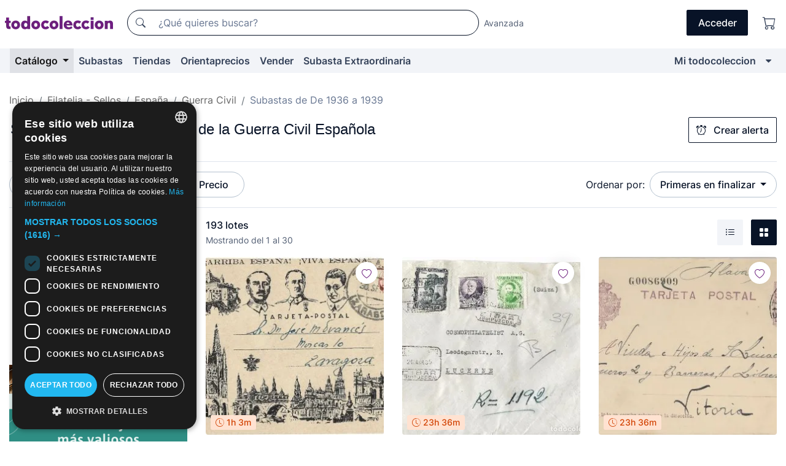

--- FILE ---
content_type: text/html;charset=UTF-8
request_url: https://www.todocoleccion.net/s/sellos-guerra-civil/subastas
body_size: 25485
content:

<!DOCTYPE html>
<html lang="es">
<head><script>(function(w,i,g){w[g]=w[g]||[];if(typeof w[g].push=='function')w[g].push(i)})
(window,'GTM-N5BMJZR','google_tags_first_party');</script><script>(function(w,d,s,l){w[l]=w[l]||[];(function(){w[l].push(arguments);})('set', 'developer_id.dY2E1Nz', true);
		var f=d.getElementsByTagName(s)[0],
		j=d.createElement(s);j.async=true;j.src='/2vdj/';
		f.parentNode.insertBefore(j,f);
		})(window,document,'script','dataLayer');</script>
<script>
if (typeof MutationObserver === 'undefined') {
var scriptTag = document.createElement('script');
scriptTag.src = "/assets/javascripts/vendor/mutationobserver.min.js";
// document.head.appendChild(scriptTag);
document.getElementsByTagName('head')[0].appendChild(scriptTag);
}
</script>
<meta http-equiv="Content-Type" content="text/html; charset=utf-8" />
<meta http-equiv="X-UA-Compatible" content="IE=edge">
<meta name="viewport" content="width=device-width, initial-scale=1">
<link rel="dns-prefetch" href="//pictures2.todocoleccion.net" />
<link rel="preconnect" href="https://assets2.todocoleccion.online" />
<link rel="preconnect" href="https://cloud10.todocoleccion.online" />
<link rel="shortcut icon" href="https://assets2.todocoleccion.online/assets/images/favicons/favicon.ico" type="image/x-icon" />
<script>
var MANGOPAY_CLIENT_ID = "todocoleccion";
var MANGOPAY_ENVIRONMENT = "PRODUCTION";
</script>
<meta name="description" content="Subastas online de Sellos antiguos de la Guerra Civil Española. Puja online por miles de lotes únicos de Sellos Guerra Civil | 1936 a 1939 y remata tu compra al mejor precio." />
<meta name="robots" content="index,follow" />
<meta name="apple-itunes-app" content="app-id=892347440">
<meta name="google-play-app" content="app-id=com.package.android">
<title>Subastas de Sellos antiguos de la Guerra Civil Española | todocoleccion</title>
<link rel="stylesheet" type="text/css" href="https://assets2.todocoleccion.online/assets/stylesheets/font-inter.css?202511261137">
<link rel="stylesheet" type="text/css" href="https://assets2.todocoleccion.online/assets/stylesheets/tcbootstrap.css?202511261137" />
<link rel="stylesheet" type="text/css" href="https://assets2.todocoleccion.online/assets/stylesheets/application.css?202511261137" />
<link rel="stylesheet" type="text/css" href="https://assets2.todocoleccion.online/assets/stylesheets/zoconet-design-system.css?202511261137" />
<link rel="stylesheet" type="text/css" href="https://assets2.todocoleccion.online/assets/icons/font/bootstrap-icons.css?202511261137" />
<link rel="stylesheet" type="text/css" href="https://assets2.todocoleccion.online/assets/stylesheets/swiper.css?202511261137" />
<link rel="stylesheet" type="text/css" href="https://assets2.todocoleccion.online/assets/plugins/bootstrap-slider/bootstrap-slider.min.css?202511261137" />
<link rel="stylesheet" type="text/css" href="https://assets2.todocoleccion.online/assets/stylesheets/buscador.css?202511261137" />
<link rel="stylesheet" type="text/css" href="https://assets2.todocoleccion.online/assets/stylesheets/facetas.css?202511261137" />
<link rel="stylesheet" type="text/css" href="https://assets2.todocoleccion.online/assets/stylesheets/bootstrap-slider-custom.css?202511261137" />
<link rel="canonical" href="https://www.todocoleccion.net/s/sellos-guerra-civil/subastas" />
<link rel="alternate" hreflang="es" href="https://www.todocoleccion.net/s/sellos-guerra-civil/subastas" />
<link rel="alternate" hreflang="en" href="https://en.todocoleccion.net/s/stamps-spanish-civil-war/auctions" />
<link rel="alternate" hreflang="de" href="https://de.todocoleccion.net/s/briefmarken-spanischer-burgerkrieg/auktionen" />
<link rel="alternate" hreflang="fr" href="https://fr.todocoleccion.net/s/timbres-guerre-civile/encheres" />
<link rel="alternate" hreflang="pt" href="https://pt.todocoleccion.net/s/selos-guerra-civil/leiloes" />
<link rel="alternate" hreflang="it" href="https://it.todocoleccion.net/s/francobolli-guerra-civil/aste" />
<link rel="next" href="https://www.todocoleccion.net/s/sellos-guerra-civil/subastas?P=2" />
<script type="text/javascript" src="https://assets2.todocoleccion.online/assets/javascripts/vendor/modernizr.js?202601121244">
</script>
<script type="text/javascript" src="https://cdn.jsdelivr.net/npm/@mangopay/vault-sdk@1.2.1/dist/umd/client.min.js"></script>
<link rel="apple-touch-icon" href="https://assets2.todocoleccion.online/assets/images/apple_touch_icons/apple-touch-icon-iphone-60x60.png">
<link rel="apple-touch-icon" sizes="60x60" href="https://assets2.todocoleccion.online/assets/images/apple_touch_icons/apple-touch-icon-ipad-76x76.png">
<link rel="apple-touch-icon" sizes="114x114" href="https://assets2.todocoleccion.online/assets/images/apple_touch_icons/apple-touch-icon-iphone-retina-120x120.png">
<link rel="apple-touch-icon" sizes="144x144" href="https://assets2.todocoleccion.online/assets/images/apple_touch_icons/apple-touch-icon-ipad-retina-152x152.png">
<meta name="apple-itunes-app" content="app-id=892347440">
<script>
var ASSETS_HOST = "https://assets2.todocoleccion.online";
var FINGERPRINT_IMAGES ="202512231041";
var FINGERPRINT_CSS ="202511261137";
</script>
<script>
dataLayer = [];
// Configuración cookieScript: Nos aseguramos que, al arrancar, por defecto estén denegadas las cookies,
// porque se nos queja Google de que ejecutamos cosas de recoplilación de datos antes de que el usuario pueda aceptar o denegar las cookies.
dataLayer.push(
'consent',
'default',
{
'ad_personalization': 'denied',
'ad_storage': 'denied',
'ad_user_data': 'denied',
'analytics_storage': 'denied',
'wait_for_update': 500
}
);
dataLayer.push({"loggedIn":false});
dataLayer.push({"esMovil":false});
dataLayer.push({"content_type":"listado"});
</script>
<script>(function(w,d,s,l,i){w[l]=w[l]||[];w[l].push({'gtm.start':
new Date().getTime(),event:'gtm.js'});var f=d.getElementsByTagName(s)[0],
j=d.createElement(s),dl=l!='dataLayer'?'&l='+l:'';j.async=true;j.src=
'https://www.googletagmanager.com/gtm.js?id='+i+dl;f.parentNode.insertBefore(j,f);
})(window,document,'script','dataLayer','GTM-N5BMJZR');</script>
<meta name="google-translate-customization" content="666371e4fcbb35ea-7d61682752185561-g881534783573c20e-15" />
<!-- CBWIRE Styles -->
<style >[wire\:loading][wire\:loading], [wire\:loading\.delay][wire\:loading\.delay], [wire\:loading\.inline-block][wire\:loading\.inline-block], [wire\:loading\.inline][wire\:loading\.inline], [wire\:loading\.block][wire\:loading\.block], [wire\:loading\.flex][wire\:loading\.flex], [wire\:loading\.table][wire\:loading\.table], [wire\:loading\.grid][wire\:loading\.grid], [wire\:loading\.inline-flex][wire\:loading\.inline-flex] {display: none;}[wire\:loading\.delay\.none][wire\:loading\.delay\.none], [wire\:loading\.delay\.shortest][wire\:loading\.delay\.shortest], [wire\:loading\.delay\.shorter][wire\:loading\.delay\.shorter], [wire\:loading\.delay\.short][wire\:loading\.delay\.short], [wire\:loading\.delay\.default][wire\:loading\.delay\.default], [wire\:loading\.delay\.long][wire\:loading\.delay\.long], [wire\:loading\.delay\.longer][wire\:loading\.delay\.longer], [wire\:loading\.delay\.longest][wire\:loading\.delay\.longest] {display: none;}[wire\:offline][wire\:offline] {display: none;}[wire\:dirty]:not(textarea):not(input):not(select) {display: none;}:root {--livewire-progress-bar-color: #2299dd;}[x-cloak] {display: none !important;}</style>
</head>
<body class="at-desktop">
<div id="wrap" class="pagina">
<span id="inicio">
</span>
<div id="header" role="banner" class="hidden-print">
<div id="cabecera" role="banner" class="hidden-print">
<div id="cabecera-top-container">
<div id="cabecera-top">
<div class="container p-0 p-md-3">
<div class="d-flex justify-content-between align-items-center">
<div class="cabecera-col col-side-user-menu">
<button wire:snapshot="&#x7b;&quot;data&quot;&#x3a;&#x7b;&#x7d;,&quot;memo&quot;&#x3a;&#x7b;&quot;id&quot;&#x3a;&quot;c8a341008a713dea1cf63b061ccfc43e&quot;,&quot;name&quot;&#x3a;&quot;cabecera&#x2f;SideUserMenuButton&quot;,&quot;path&quot;&#x3a;&quot;cabecera&#x2f;SideUserMenuButton&quot;,&quot;method&quot;&#x3a;&quot;GET&quot;,&quot;children&quot;&#x3a;&#x5b;&#x5d;,&quot;scripts&quot;&#x3a;&#x5b;&#x5d;,&quot;assets&quot;&#x3a;&#x5b;&#x5d;,&quot;isolate&quot;&#x3a;false,&quot;lazyLoaded&quot;&#x3a;false,&quot;lazyIsolated&quot;&#x3a;true,&quot;errors&quot;&#x3a;&#x5b;&#x5d;,&quot;locale&quot;&#x3a;&quot;en&quot;&#x7d;,&quot;checksum&quot;&#x3a;&quot;7D16BD458A0DA54EE63A17F65476CB085FA0DA3A13E7640910D9A5F5E6BFCE49&quot;&#x7d;" wire:effects="[]" wire:id="c8a341008a713dea1cf63b061ccfc43e"
aria-controls="SideUserMenu"
aria-expanded="false"
data-toggle="modal"
data-target="#SideUserMenu"
title="Mostrar/ocultar menú de usuario"
type="button"
class="pl-5 btn-without-min-width btn btn-outline-primary"
style="border-width: 0px"
wire:click="$dispatch( 'update-side-user-menu-modal-body' )"
>
<span class="bi bi-list icon-header-menu fs-24"></span>
</button>
</div>
<div class="align-self-center d-none d-md-block logo-header">
<div id="cabecera-logo" class="mr-5 w-100">
<a
href="/"
title="todocoleccion - Compra venta y subasta de antigüedades, arte y coleccionismo"
class="d-inline-block py-3 d-flex align-items-center"
>
<span class="sprite1 sprite1-logotipo_tc"></span>
<span class="sr-only">todocoleccion: compra y venta de antigüedades y objetos de colección</span>
</a>
</div>
</div>
<div class="align-self-center order-3 ml-auto">
<div class="opciones_cab">
<ul id="cabecera-menu" class="d-flex flex-nowrap align-items-center list-inline user-isnt-loggedin">
<li id="btn-login" class="cabecera-menu-userlink list-inline-item d-none d-md-block mr-6">
<a
href="/acceder/?cod=ent&amp;encoded_back_url=true&amp;back_url=%2Fbuscador%3FRw%3D2%26sec%3Dsellos%2Dguerra%2Dcivil%26mostrarseo%3Dsubastas"
id="cabecera-menu-login-link"
title="Acceder a Mi todocoleccion"
class="btn btn-primary no-underline text-color menu-link d-inline-block act-as-link"
rel="nofollow"
>
<span>
Acceder
</span>
</a>
</li>
<li class="list-inline-item pl-4 pr-5 p-md-0 mr-md-3">
<a
href="/carrito_de_compra"
title="Carrito de la compra"
class="no-underline menu-link d-inline-block act-as-link"
rel="nofollow"
>
<i
class="bi bi-cart icon-cabecera-menu"
title="Carrito de la compra"
></i>
<span wire:snapshot="&#x7b;&quot;data&quot;&#x3a;&#x7b;&quot;count&quot;&#x3a;0&#x7d;,&quot;memo&quot;&#x3a;&#x7b;&quot;id&quot;&#x3a;&quot;f2e9c7d32ad4b78f86c327a81282ee4b&quot;,&quot;name&quot;&#x3a;&quot;shared&#x2f;BasketCount&quot;,&quot;path&quot;&#x3a;&quot;shared&#x2f;BasketCount&quot;,&quot;method&quot;&#x3a;&quot;GET&quot;,&quot;children&quot;&#x3a;&#x5b;&#x5d;,&quot;scripts&quot;&#x3a;&#x5b;&#x5d;,&quot;assets&quot;&#x3a;&#x5b;&#x5d;,&quot;isolate&quot;&#x3a;false,&quot;lazyLoaded&quot;&#x3a;false,&quot;lazyIsolated&quot;&#x3a;true,&quot;errors&quot;&#x3a;&#x5b;&#x5d;,&quot;locale&quot;&#x3a;&quot;en&quot;&#x7d;,&quot;checksum&quot;&#x3a;&quot;7113E7C967B579661A1CC4979E1375A11A5000F5F1B98554C1DDF714290BFB2C&quot;&#x7d;" wire:effects="&#x7b;&quot;listeners&quot;&#x3a;&#x5b;&quot;basket-count-updated&quot;&#x5d;&#x7d;" wire:id="f2e9c7d32ad4b78f86c327a81282ee4b">
</span>
</a>
</li>
</ul>
</div>
</div>
<div id="buscador-header" class="flex-grow-1 order-sm-0 order-2 py-5 p-md-3">
<div class="w-100 buscador_cab" role="search">
<form action="/buscador" method="get" name="Buscador">
<input type="hidden" name="from" value="top">
<label for="buscador-general" class="sr-only">
Buscar:
</label>
<div class="input-group buscador-general input-group-search-primary d-flex flex-row justify-content-between align-items-start flex-nowrap w-100">
<div class="input-group-prepend">
<button
class="btn"
data-testid="search-button"
type="submit"
title="Buscador de todocoleccion"
>
<span class="bi bi-search"></span>
</button>
</div>
<input
type="search"
name="bu"
id="buscador-general"
value=""
class="form-control campo_buscar"
placeholder="¿Qué quieres buscar?"
title="¿Qué quieres buscar?"
/>
</div>
</form>
</div>
</div>
<div id="buscador-header-avanzado" class="flex-grow-1 d-none d-xl-block">
<a href="/buscador/turbo" id="buscador-avanzado-link" class="ml-0" rel="nofollow">
Avanzada
</a>
</div>
</div>
</div>
</div>
</div>
<div
id="cabecera-barra"
role="navigation"
class="navbar navbar-light navbar-expand bg-gray navbar-zoconet-main "
>
<div class="container">
<ul class="nav navbar-nav w-100 justify-content-between justify-content-md-start">
<li
class="active nav-item first-item dropdown"
>
<a wire:snapshot="&#x7b;&quot;data&quot;&#x3a;&#x7b;&quot;catalogo_path&quot;&#x3a;&quot;&#x2f;s&#x2f;catalogo&quot;&#x7d;,&quot;memo&quot;&#x3a;&#x7b;&quot;id&quot;&#x3a;&quot;8875a10c83f3c73140b65df4b20e9028&quot;,&quot;name&quot;&#x3a;&quot;shared.cabecera.MenuCatalogoButton&quot;,&quot;path&quot;&#x3a;&quot;shared.cabecera.MenuCatalogoButton&quot;,&quot;method&quot;&#x3a;&quot;GET&quot;,&quot;children&quot;&#x3a;&#x5b;&#x5d;,&quot;scripts&quot;&#x3a;&#x5b;&#x5d;,&quot;assets&quot;&#x3a;&#x5b;&#x5d;,&quot;isolate&quot;&#x3a;false,&quot;lazyLoaded&quot;&#x3a;false,&quot;lazyIsolated&quot;&#x3a;true,&quot;errors&quot;&#x3a;&#x5b;&#x5d;,&quot;locale&quot;&#x3a;&quot;en&quot;&#x7d;,&quot;checksum&quot;&#x3a;&quot;E6BCF9B40DF02A03B75223BACED42C4009E5AEEF02D344A0FDEA214A6C93920B&quot;&#x7d;" wire:effects="[]" wire:id="8875a10c83f3c73140b65df4b20e9028"
href="/s/catalogo"
title="Catálogo"
class="link-to-catalogo dropdown-toggle pull-left nav-link"
data-toggle="dropdown"
role="button"
aria-haspopup="true"
aria-expanded="false"
wire:click="$dispatch( 'update-menu-catalogo-dropdown-menu' )"
>
Catálogo
</a>
<div class="dropdown-menu dropdown-menu-catalogo z-index-max pt-6 pb-4">
<div wire:snapshot="&#x7b;&quot;data&quot;&#x3a;&#x7b;&quot;yet_loaded&quot;&#x3a;false,&quot;secciones&quot;&#x3a;&#x5b;&#x5d;&#x7d;,&quot;memo&quot;&#x3a;&#x7b;&quot;id&quot;&#x3a;&quot;0980f92ca125dc90d1407e98fb0be8aa&quot;,&quot;name&quot;&#x3a;&quot;shared.cabecera.MenuCatalogoDropdownMenu&quot;,&quot;path&quot;&#x3a;&quot;shared.cabecera.MenuCatalogoDropdownMenu&quot;,&quot;method&quot;&#x3a;&quot;GET&quot;,&quot;children&quot;&#x3a;&#x5b;&#x5d;,&quot;scripts&quot;&#x3a;&#x5b;&#x5d;,&quot;assets&quot;&#x3a;&#x5b;&#x5d;,&quot;isolate&quot;&#x3a;false,&quot;lazyLoaded&quot;&#x3a;false,&quot;lazyIsolated&quot;&#x3a;true,&quot;errors&quot;&#x3a;&#x5b;&#x5d;,&quot;locale&quot;&#x3a;&quot;en&quot;&#x7d;,&quot;checksum&quot;&#x3a;&quot;84E1491686156428153244E7A64BACE6A6A89654D3B57B3841477DF505109012&quot;&#x7d;" wire:effects="&#x7b;&quot;listeners&quot;&#x3a;&#x5b;&quot;update-menu-catalogo-dropdown-menu&quot;&#x5d;&#x7d;" wire:id="0980f92ca125dc90d1407e98fb0be8aa">
<div wire:loading>
<div class="p-4">
<i class="icon text-muted icon-spinner icon-spin"></i>
</div>
</div>
<div class="list-group">
<div class="grid-list-group-catalog">
</div>
<div>
<a
href="/s/catalogo"
class="btn btn-outline-primary btn-ghost font-weight-bold p-4"
title="Ver todas las secciones"
>
Ver todas las secciones
<i class="bi bi-arrow-right"></i>
</a>
</div>
</div>
</div>
</div>
</li>
<li
class="nav-item d-none d-md-block"
>
<a
href="/subastas"
title="Subastas online"
class="nav-link"
>
Subastas
</a>
</li>
<li
class="nav-item d-none d-md-block"
>
<a
href="/tiendas"
title="Tiendas"
class="nav-link"
>
Tiendas
</a>
</li>
<li
class="nav-item d-none d-md-block"
>
<a
href="/orientaprecios"
title="Orientaprecios"
class="nav-link"
>
Orientaprecios
</a>
</li>
<li
class="nav-item second-item"
>
<a
href="/ayuda/vender"
title="Vender en todocoleccion"
class="nav-link"
>
Vender
</a>
</li>
<li
class="nav-item d-none d-md-block"
>
<a
href="/s/catalogo?M=e&amp;O=mas"
title="Subasta Extraordinaria"
class="nav-link"
>
Subasta Extraordinaria
</a>
</li>
<li
class="nav-item last-item ml-sm-auto"
>
<a
href="/mitc"
title="Mi todocoleccion."
class="nav-link"
>
Mi todocoleccion
</a>
</li>
<li class="nav-item visible-md visible-lg mitc_mostrar">
<a
href="/mitc?mostrarbmtc"
title="Mostrar Barra Mi todocoleccion."
class="nav-link"
>
<span class="hidden">
Mostrar Barra Mi todocoleccion
</span><i class="icon icon-caret-down"></i>
</a>
</li>
</ul>
</div>
</div>
</div>
</div>
<div id="page-content">
<div id="page-content-fullwidth">
</div>
<div class="container">
<div id="react-breadcrumbs">
<div
class=" mt-7"
style="height: 40px"
>
<div class="swiper">
<div class="swiper-container" data-initialSlide="4">
<ul
class="
breadcrumb
flex-nowrap
swiper-wrapper
m-0
"
>
<li
class="breadcrumb-item swiper-slide"
style="width: auto"
>
<a href="/" title="Página de inicio" class="breadcrumb-link">
<span>
Inicio
</span>
</a>
</li>
<li
class="breadcrumb-item swiper-slide"
style="width: auto"
>
<a href="/s/filatelia-sellos/subastas" title=" Filatelia - Sellos" class="breadcrumb-link">
<span> Filatelia - Sellos</span>
</a>
</li>
<li
class="breadcrumb-item swiper-slide"
style="width: auto"
>
<a href="/s/sellos-espana/subastas" title="Espa&ntilde;a" class="breadcrumb-link">
<span>España</span>
</a>
</li>
<li
class="breadcrumb-item swiper-slide"
style="width: auto"
>
<a href="/s/sellos-espana-guerra-civil/subastas" title="Guerra Civil" class="breadcrumb-link">
<span>Guerra Civil</span>
</a>
</li>
<li
class="active breadcrumb-item swiper-slide"
style="width: auto"
>
<span class="breadcrumb-nolink">Subastas de De 1936 a 1939</span>
</li>
</ul>
</div>
</div>
</div>
</div>
<script type="application/ld+json">
{"itemListElement":[{"item":{"@id":"/","name":"Inicio"},"position":1,"@type":"ListItem"},{"item":{"@id":"/s/filatelia-sellos/subastas","name":" Filatelia - Sellos"},"position":2,"@type":"ListItem"},{"item":{"@id":"/s/sellos-espana/subastas","name":"España"},"position":3,"@type":"ListItem"},{"item":{"@id":"/s/sellos-espana-guerra-civil/subastas","name":"Guerra Civil"},"position":4,"@type":"ListItem"},{"item":{"@id":"","name":"Subastas de De 1936 a 1939"},"position":5,"@type":"ListItem"}],"@context":"https://schema.org","@type":"BreadcrumbList"}
</script>
<div id="layout-buscador-header" class="margin-bottom">
<div class="block-with-button-at-right mb-6">
<div>
<h1 class="h1_seccion buscador-empty_search">
<div class="buscador-_h1_seccion fs-20 font-weight-bold text-gray-900 fs-lg-24">
Subastas de
Sellos antiguos de la Guerra Civil Española
</div>
</h1>
</div>
<div class="hidden-xs hidden-sm button-container">
<div wire:snapshot="&#x7b;&quot;data&quot;&#x3a;&#x7b;&quot;seccion_id&quot;&#x3a;350,&quot;alert_has_been_created&quot;&#x3a;false,&quot;catalog_alert_id&quot;&#x3a;0&#x7d;,&quot;memo&quot;&#x3a;&#x7b;&quot;id&quot;&#x3a;&quot;c4f9eca67d25169da4aa11284e4919c0&quot;,&quot;name&quot;&#x3a;&quot;buscador&#x2f;default&#x2f;AlertButtonCatalog&quot;,&quot;path&quot;&#x3a;&quot;buscador&#x2f;default&#x2f;AlertButtonCatalog&quot;,&quot;method&quot;&#x3a;&quot;GET&quot;,&quot;children&quot;&#x3a;&#x5b;&#x5d;,&quot;scripts&quot;&#x3a;&#x5b;&#x5d;,&quot;assets&quot;&#x3a;&#x5b;&#x5d;,&quot;isolate&quot;&#x3a;false,&quot;lazyLoaded&quot;&#x3a;false,&quot;lazyIsolated&quot;&#x3a;true,&quot;errors&quot;&#x3a;&#x5b;&#x5d;,&quot;locale&quot;&#x3a;&quot;en&quot;&#x7d;,&quot;checksum&quot;&#x3a;&quot;04F3F97F3B093A3CA84740302018BF26FB20FAB97EEBD77A545CBDED7C6ADE9E&quot;&#x7d;" wire:effects="&#x7b;&quot;listeners&quot;&#x3a;&#x5b;&quot;catalog-alert-was-deleted&quot;,&quot;catalog-alert-was-created&quot;&#x5d;&#x7d;" wire:id="c4f9eca67d25169da4aa11284e4919c0">
<button
class="btn btn-outline-primary js-crear-alerta-catalogo btn-block-only-xs"
data-nuevo-usuario-accion-tipo="1"
data-nuevo-usuario-accion-valor="350"
data-seccion="350"
wire:click="createCatalogAlert()"
wire:requirelogin
>
<i class="bi btn-icon-left bi-alarm"></i>
Crear alerta
</button>
</div>
</div>
</div>
</div>
<nav class="d-sm-flex justify-content-between d-block sticky-top bg-white border-top border-bottom mb-5" id="menu-listado">
<div data-testid="buscador-default-fast_filters" class="d-sm-flex py-4 py-sm-5">
<div class="btn-group d-block d-sm-inline mr-2" role="group">
<div
id="react-BuscadorFilters"
class="button-container"
data-props="&#x7b;&quot;favourite_sellers&quot;&#x3a;&#x5b;&#x5d;,&quot;search_bean&quot;&#x3a;&#x7b;&quot;provincia&quot;&#x3a;&quot;0&quot;,&quot;seccion_subdominio&quot;&#x3a;&quot;sellos-guerra-civil&quot;,&quot;seccion_id&quot;&#x3a;350,&quot;full_name&quot;&#x3a;null,&quot;facets_selected&quot;&#x3a;&#x5b;&#x5d;,&quot;pago_tc&quot;&#x3a;false,&quot;is_extra_auction_available&quot;&#x3a;true,&quot;horas&quot;&#x3a;&quot;0&quot;,&quot;estado&quot;&#x3a;false,&quot;catalog_path&quot;&#x3a;&quot;&#x2f;s&#x2f;catalogo&quot;,&quot;pais&quot;&#x3a;&quot;&quot;,&quot;from&quot;&#x3a;&quot;&quot;,&quot;navegacion&quot;&#x3a;&quot;g&quot;,&quot;mostrar&quot;&#x3a;&quot;s&quot;,&quot;identificador&quot;&#x3a;null,&quot;condicion&quot;&#x3a;&quot;&quot;,&quot;facets&quot;&#x3a;&#x5b;&#x5d;,&quot;tiendas&quot;&#x3a;null,&quot;is_extra_auction_tematic&quot;&#x3a;false,&quot;soloconenviogratis&quot;&#x3a;null,&quot;preciodesde&quot;&#x3a;null,&quot;orden&quot;&#x3a;&quot;sf&quot;,&quot;seccion_titulo&quot;&#x3a;&quot;De 1936 a 1939&quot;,&quot;preciohasta&quot;&#x3a;null,&quot;tienda&quot;&#x3a;null,&quot;filtrar_por_vendedor_favorito&quot;&#x3a;false,&quot;id_pais&quot;&#x3a;0,&quot;is_seller_or_shop_catalog&quot;&#x3a;false&#x7d;,&quot;filters_applied_count&quot;&#x3a;2,&quot;total_lots_found&quot;&#x3a;193&#x7d;"
>
</div>
</div>
<div class="d-none d-lg-inline">
<div class="btn-group">
<div class="dropdown">
<div class="btn-embedding">
<button
aria-expanded="false"
class="btn btn-filter dropdown-toggle active"
data-toggle="dropdown"
data-target="dropdown-menu-sales-modality"
id="dropdown-menu-button-sales-modality"
type="button"
>
Subasta
</button>
<div
aria-labelledby="dropdown-menu-button-sales-modality"
class="dropdown-menu"
id="dropdown-menu-sales-modality"
>
<button
class="dropdown-item"
data-obfuscated-link
data-href="/s/sellos-guerra-civil/venta-directa"
title="Lotes en venta directa"
type="button"
>
Venta directa
</button>
<span
class="dropdown-item active"
title="Lotes en subasta"
>
Subasta
</span>
<button
class="dropdown-item"
data-obfuscated-link
data-href="/s/sellos-guerra-civil/destacados"
title="Lotes destacados"
type="button"
>
Destacados
</button>
<button
class="dropdown-item"
data-obfuscated-link
data-href="/s/sellos-guerra-civil/descuentos"
title="Lotes con descuento"
type="button"
>
Con descuento
</button>
<a
class="dropdown-item"
href="/s/sellos-guerra-civil?M=e&amp;O=r"
title="Lotes en Subasta Extraordinaria"
type="button"
>
Subasta Extraordinaria
</a>
</div>
<a
type="button"
class="btn btn-embedded"
href="/s/sellos-guerra-civil"
title="Quitar filtro de modalidad de venta"
>
<i class="bi bi-x-circle-fill"></i>
</a>
</div>
</div>
</div>
<div class="btn-group">
<div class="dropdown" id="modal-range-price">
<div class="any">
<button
aria-expanded="false"
class="btn btn-filter "
id="dropdown-menu-button-range-price"
type="button"
>
Precio
</button>
</div>
<div
aria-labelledby="dropdown-menu-button-range-price"
class="dropdown-menu px-3"
id="buscador-default-fast_filters-modal_range_price"
data-testid="buscador-price-modal"
style="width: 380px"
>
<div class="modal-body">
<div class="mb-6">
<input
id="ex2"
type="text"
value=""
data-slider-min="0"
data-slider-max="4000"
data-slider-step="1"
data-slider-value="[0,4000]"
data-slider-tooltip="hide"
/>
</div>
<form
action="/s/sellos-guerra-civil/subastas"
id="modal-range-price-form"
method="get"
name="RangePriceForm"
>
<input type="hidden" name="mostrar" value="s">
<div class="form-row">
<div class="form-group col-md-6">
<label for="modal-range-pricedesde">Desde</label>
<div class="input-group-with-icons right-icon input-group">
<input
autocomplete="off"
class="form-control"
id="modal-range-pricedesde"
inputmode="numeric"
min="0"
name="preciodesde"
placeholder="0"
step="1"
type="number"
value=""
>
<div class="input-group-append">
<span class="input-group-text"><span class="bi bi-currency-euro"></span></span>
</div>
</div>
</div>
<div class="form-group col-md-6">
<label for="modal-range-pricehasta">Hasta</label>
<div class="input-group-with-icons right-icon input-group">
<input
autocomplete="off"
class="form-control"
id="modal-range-pricehasta"
inputmode="numeric"
min="0"
name="preciohasta"
placeholder="Sin límite"
step="1"
type="number"
value=""
>
<div class="input-group-append">
<span class="input-group-text"><span class="bi bi-currency-euro"></span></span>
</div>
</div>
</div>
</div>
<div id="error-precio" class="invalid-feedback">
</div>
</form>
</div>
<div class="modal-footer">
<button type="button" class="btn btn-secondary" id="dropdown-close-menu-button-range-price">
Cancelar
</button>
<button type="submit" class="btn btn-primary" id="dropdown-submit-menu-button-range-price" form="modal-range-price-form">
Aplicar
</button>
</div>
</div>
</div>
</div>
</div>
</div>
<div class="d-none d-sm-inline py-4 py-sm-5">
<div class="d-flex align-items-center">
<label class="mr-3 my-0" id="sort-by--" for="dropdown-menu-button-sort-by--">
Ordenar por:
</label>
<div class="dropdown" aria-labelled-by="sort-by--">
<button
aria-expanded="false"
class="btn btn-filter dropdown-toggle"
data-testid="dropdown-menu-button-sort-by"
data-toggle="dropdown"
id="dropdown-menu-button-sort-by--"
type="button"
>
Primeras en finalizar
</button>
<div
aria-labelledby="dropdown-menu-button-sort-by--"
class="z-index-1020 dropdown-menu dropdown-menu-right"
data-testid="dropdown-menu-select-order-by"
>
<button class="dropdown-item active" data-href="/s/sellos-guerra-civil/subastas" onclick="location = this.dataset.href" type="button"
>
Primeras en finalizar
</button>
<button class="dropdown-item" data-href="/s/sellos-guerra-civil/subastas?O=sr" onclick="location = this.dataset.href" type="button"
>
Más recientes
</button>
<button class="dropdown-item" data-href="/s/sellos-guerra-civil/subastas?O=sp" onclick="location = this.dataset.href" type="button"
>
Más pujadas
</button>
<button class="dropdown-item" data-href="/s/sellos-guerra-civil/subastas?O=smenos" onclick="location = this.dataset.href" type="button"
>
Precio menor
</button>
<button class="dropdown-item" data-href="/s/sellos-guerra-civil/subastas?O=smas" onclick="location = this.dataset.href" type="button"
>
Precio mayor
</button>
<button class="dropdown-item" data-href="/s/sellos-guerra-civil/subastas?O=smasc" onclick="location = this.dataset.href" type="button"
>
Precio mayor con pujas
</button>
<button class="dropdown-item" data-href="/s/sellos-guerra-civil/subastas?O=seg" onclick="location = this.dataset.href" type="button"
>
Más seguimientos
</button>
</div>
</div>
</div>
</div>
</nav>
<div class="row">
<div class="col-lg-9 order-lg-2" role="main">
<div class="row mb-3 mb-md-5">
<div class="col align-self-center">
<div
class="font-weight-bold fs-16 text-gray-900"
data-testid="lotesencontrados"
>
193 lotes
</div>
<span class="fs-14 text-gray-600">
Mostrando del
1
al
30
</span>
</div>
<div class="col text-right align-self-center">
<span class="mr-3">
<button
class="btn btn btn-without-min-width btn-secondary"
data-href="/s/sellos-guerra-civil/subastas?N=i"
data-obfuscated-link
title="Ver lotes como un listado"
type="button"
>
<span class="bi bi-list-ul"></span>
<span class="sr-only">
Listado
</span>
</button>
</span>
<a
class="btn btn-primary btn btn-without-min-width btn-primary"
href="/s/sellos-guerra-civil/subastas"
title="Ver lotes en galería"
>
<span class="bi bi-grid-fill"></span>
<span class="sr-only">
Galería de fotos
</span>
</a>
</div>
</div>
<div id="buscador-lote-items-container" class="ga-track-catn1">
<div class="card-lotes-in-gallery">
<div class="card-lote card-lote-as-gallery" data-testid="628968079">
<div class="position-relative">
<div class="mb-3 mb-sm-4 position-relative">
<div class="at-corner-top-right over-stretched-link">
<div class="follow-lote-button lotes-enlaces-rapidos mr-0 mr-md-1">
<button
class="d-flex justify-content-center align-items-center text-brand bg-white border-0 rounded-circle lotes_enlaces_rapidos-button btn-circle clickeable isnt-active js-followup ga-track-click-in-poner-en-seguimiento"
id="corazon-628968079"
onClick=""
data-ajax="/api/seguimientos/create?id=628968079"
data-require-login="true"
data-id_lote="628968079" data-nuevo-usuario-accion-tipo="0"
data-nuevo-usuario-accion-valor="628968079" rel="nofollow" title="Seguir"
type="button"
>
<i class="bi lotes_enlaces_rapidos-icon js-icon-seguimiento inline-block bi-heart"></i>
</button>
</div>
</div>
<picture>
<source media="(max-width: 375px)" srcset="https://cloud10.todocoleccion.online/sellos-guerra-civil/tc/2026/01/07/13/628968079.webp?size=165x165&crop=true" type="image/webp">
<source media="(max-width: 375px)" srcset="https://cloud10.todocoleccion.online/sellos-guerra-civil/tc/2026/01/07/13/628968079.jpg?size=165x165&crop=true">
<source media="(min-width: 376px)" srcset="https://cloud10.todocoleccion.online/sellos-guerra-civil/tc/2026/01/07/13/628968079.webp?size=292x292&crop=true" type="image/webp">
<source media="(min-width: 376px)" srcset="https://cloud10.todocoleccion.online/sellos-guerra-civil/tc/2026/01/07/13/628968079.jpg?size=292x292&crop=true">
<img src="https://cloud10.todocoleccion.online/sellos-guerra-civil/tc/2026/01/07/13/628968079.jpg?size=292x292&crop=true" title="1937&#x20;carta&#x20;tarjeta&#x20;postal&#x20;guerra&#x20;civil&#x20;Tarazona&#x20;a&#x20;Zaragoza.&#x20;Isabel&#x20;bisectado" alt="Sellos&#x3a;&#x20;1937&#x20;carta&#x20;tarjeta&#x20;postal&#x20;guerra&#x20;civil&#x20;Tarazona&#x20;a&#x20;Zaragoza.&#x20;Isabel&#x20;bisectado" width="292" height="292" class="img-fluid card-lote-main-image rounded-sm" />
</picture>
<span class="badge card-badge-lote badge-sell"><i class="bi bi-clock-history"></i> <span wire:snapshot="&#x7b;&quot;data&quot;&#x3a;&#x7b;&quot;auction_datetime_end&quot;&#x3a;&quot;January,&#x20;14&#x20;2026&#x20;20&#x3a;47&#x3a;00&#x20;&#x2b;0100&quot;&#x7d;,&quot;memo&quot;&#x3a;&#x7b;&quot;id&quot;&#x3a;&quot;7d904b2277ce2c2815346cb57c05267e&quot;,&quot;name&quot;&#x3a;&quot;shared&#x2f;AuctionTimeRemaining&quot;,&quot;path&quot;&#x3a;&quot;shared&#x2f;AuctionTimeRemaining&quot;,&quot;method&quot;&#x3a;&quot;GET&quot;,&quot;children&quot;&#x3a;&#x5b;&#x5d;,&quot;scripts&quot;&#x3a;&#x5b;&#x5d;,&quot;assets&quot;&#x3a;&#x5b;&#x5d;,&quot;isolate&quot;&#x3a;false,&quot;lazyLoaded&quot;&#x3a;false,&quot;lazyIsolated&quot;&#x3a;true,&quot;errors&quot;&#x3a;&#x5b;&#x5d;,&quot;locale&quot;&#x3a;&quot;en&quot;&#x7d;,&quot;checksum&quot;&#x3a;&quot;AFBEB272342B52DAA427D81FD9DCD89E844E5E3E009482ED09A2DD5A363C741D&quot;&#x7d;" wire:effects="[]" wire:id="7d904b2277ce2c2815346cb57c05267e" wire:poll.60s.visible>
1h&nbsp;3m
</span></span>
</div>
<div>
<h2 class="mb-2">
<a
id="lot-title-628968079"
href="/sellos-guerra-civil/1937-carta-tarjeta-postal-guerra-civil-tarazona-zaragoza-isabel-bisectado~x628968079"
class="line-clamp fs-16 no-underline text-gray-800 font-weight-normal stretched-link ga-track-click-catn1 js-over_image js-lot-titles"
title="1937&#x20;carta&#x20;tarjeta&#x20;postal&#x20;guerra&#x20;civil&#x20;Tarazona&#x20;a&#x20;Zaragoza.&#x20;Isabel&#x20;bisectado"
data-id-lote="628968079" data-image-url="https://cloud10.todocoleccion.online/sellos-guerra-civil/tc/2026/01/07/13/628968079.webp"
>
1937 carta tarjeta postal guerra civil Tarazona a Zaragoza. Isabel bisectado
</a>
</h2>
</div>
<div id="foto628968079" class="full-size d-none d-lg-block d-xl-block"></div>
</div>
<div>
<div class="mb-3">
<a class="fs-14 text-gray-500 line-clamp-1" href="/s/cartas-guerra-civil/subastas">
Cartas de la Guerra Civil Española
</a>
</div>
<div class="d-flex align-items-center flex-wrap">
<span class="card-price fs-18 fs-lg-20 font-weight-bold text-gray-900 mr-2">
13,00 €
</span>
</div>
<div class="text-gray-600 fs-14 font-weight-normal">
1 puja
</div>
</div>
</div><div class="card-lote card-lote-as-gallery" data-testid="165366166">
<div class="position-relative">
<div class="mb-3 mb-sm-4 position-relative">
<div class="at-corner-top-right over-stretched-link">
<div class="follow-lote-button lotes-enlaces-rapidos mr-0 mr-md-1">
<button
class="d-flex justify-content-center align-items-center text-brand bg-white border-0 rounded-circle lotes_enlaces_rapidos-button btn-circle clickeable isnt-active js-followup ga-track-click-in-poner-en-seguimiento"
id="corazon-165366166"
onClick=""
data-ajax="/api/seguimientos/create?id=165366166"
data-require-login="true"
data-id_lote="165366166" data-nuevo-usuario-accion-tipo="0"
data-nuevo-usuario-accion-valor="165366166" rel="nofollow" title="Seguir"
type="button"
>
<i class="bi lotes_enlaces_rapidos-icon js-icon-seguimiento inline-block bi-heart"></i>
</button>
</div>
</div>
<picture>
<source media="(max-width: 375px)" srcset="https://cloud10.todocoleccion.online/sellos-guerra-civil/tc/2019/05/22/18/165366166.webp?size=165x165&crop=true" type="image/webp">
<source media="(max-width: 375px)" srcset="https://cloud10.todocoleccion.online/sellos-guerra-civil/tc/2019/05/22/18/165366166.jpg?size=165x165&crop=true">
<source media="(min-width: 376px)" srcset="https://cloud10.todocoleccion.online/sellos-guerra-civil/tc/2019/05/22/18/165366166.webp?size=292x292&crop=true" type="image/webp">
<source media="(min-width: 376px)" srcset="https://cloud10.todocoleccion.online/sellos-guerra-civil/tc/2019/05/22/18/165366166.jpg?size=292x292&crop=true">
<img src="https://cloud10.todocoleccion.online/sellos-guerra-civil/tc/2019/05/22/18/165366166.jpg?size=292x292&crop=true" title="Carta&#x20;certificada&#x20;desde&#x20;EIBAR&#x20;&#x28;Guipuzcoa&#x29;&#x20;destino&#x20;Lucerna&#x20;&#x28;Suiza&#x29;.&#x20;A&ntilde;o&#x20;1935." alt="Sellos&#x3a;&#x20;Carta&#x20;certificada&#x20;desde&#x20;EIBAR&#x20;&#x28;Guipuzcoa&#x29;&#x20;destino&#x20;Lucerna&#x20;&#x28;Suiza&#x29;.&#x20;A&ntilde;o&#x20;1935." width="292" height="292" class="img-fluid card-lote-main-image rounded-sm" />
</picture>
<span class="badge card-badge-lote badge-sell"><i class="bi bi-clock-history"></i> <span wire:snapshot="&#x7b;&quot;data&quot;&#x3a;&#x7b;&quot;auction_datetime_end&quot;&#x3a;&quot;January,&#x20;15&#x20;2026&#x20;19&#x3a;20&#x3a;00&#x20;&#x2b;0100&quot;&#x7d;,&quot;memo&quot;&#x3a;&#x7b;&quot;id&quot;&#x3a;&quot;292a669289e4323d7463e9dfc9bdb6a5&quot;,&quot;name&quot;&#x3a;&quot;shared&#x2f;AuctionTimeRemaining&quot;,&quot;path&quot;&#x3a;&quot;shared&#x2f;AuctionTimeRemaining&quot;,&quot;method&quot;&#x3a;&quot;GET&quot;,&quot;children&quot;&#x3a;&#x5b;&#x5d;,&quot;scripts&quot;&#x3a;&#x5b;&#x5d;,&quot;assets&quot;&#x3a;&#x5b;&#x5d;,&quot;isolate&quot;&#x3a;false,&quot;lazyLoaded&quot;&#x3a;false,&quot;lazyIsolated&quot;&#x3a;true,&quot;errors&quot;&#x3a;&#x5b;&#x5d;,&quot;locale&quot;&#x3a;&quot;en&quot;&#x7d;,&quot;checksum&quot;&#x3a;&quot;C4707ABB329C58533E4933C749E92B0A4FF373CA00C045ADF567FDD73AEE08A5&quot;&#x7d;" wire:effects="[]" wire:id="292a669289e4323d7463e9dfc9bdb6a5" wire:poll.60s.visible>
23h&nbsp;36m
</span></span>
</div>
<div>
<h2 class="mb-2">
<a
id="lot-title-165366166"
href="/sellos-guerra-civil/carta-certificada-desde-eibar-guipuzcoa-destino-lucerna-suiza-ano-1935~x165366166"
class="line-clamp fs-16 no-underline text-gray-800 font-weight-normal stretched-link ga-track-click-catn1 js-over_image js-lot-titles"
title="Carta&#x20;certificada&#x20;desde&#x20;EIBAR&#x20;&#x28;Guipuzcoa&#x29;&#x20;destino&#x20;Lucerna&#x20;&#x28;Suiza&#x29;.&#x20;A&ntilde;o&#x20;1935."
data-id-lote="165366166" data-image-url="https://cloud10.todocoleccion.online/sellos-guerra-civil/tc/2019/05/22/18/165366166.webp"
>
Carta certificada desde EIBAR &#x28;Guipuzcoa&#x29; destino Lucerna &#x28;Suiza&#x29;. A&ntilde;o 1935.
</a>
</h2>
</div>
<div id="foto165366166" class="full-size d-none d-lg-block d-xl-block"></div>
</div>
<div>
<div class="mb-3">
<a class="fs-14 text-gray-500 line-clamp-1" href="/s/sellos-guerra-civil-usados/subastas">
Sellos usados y de segunda mano de la Guerra Civil Española
</a>
</div>
<div class="d-flex align-items-center flex-wrap">
<span class="card-price fs-18 fs-lg-20 font-weight-bold text-gray-900 mr-2">
8,25 €
</span>
</div>
<div class="text-gray-600 fs-14 font-weight-normal">
0 pujas
</div>
</div>
</div><div class="card-lote card-lote-as-gallery" data-testid="558466997">
<div class="position-relative">
<div class="mb-3 mb-sm-4 position-relative">
<div class="at-corner-top-right over-stretched-link">
<div class="follow-lote-button lotes-enlaces-rapidos mr-0 mr-md-1">
<button
class="d-flex justify-content-center align-items-center text-brand bg-white border-0 rounded-circle lotes_enlaces_rapidos-button btn-circle clickeable isnt-active js-followup ga-track-click-in-poner-en-seguimiento"
id="corazon-558466997"
onClick=""
data-ajax="/api/seguimientos/create?id=558466997"
data-require-login="true"
data-id_lote="558466997" data-nuevo-usuario-accion-tipo="0"
data-nuevo-usuario-accion-valor="558466997" rel="nofollow" title="Seguir"
type="button"
>
<i class="bi lotes_enlaces_rapidos-icon js-icon-seguimiento inline-block bi-heart"></i>
</button>
</div>
</div>
<picture>
<source media="(max-width: 375px)" srcset="https://cloud10.todocoleccion.online/sellos-guerra-civil/tc/2025/04/28/09/558466997.webp?size=165x165&crop=true" type="image/webp">
<source media="(max-width: 375px)" srcset="https://cloud10.todocoleccion.online/sellos-guerra-civil/tc/2025/04/28/09/558466997.jpg?size=165x165&crop=true">
<source media="(min-width: 376px)" srcset="https://cloud10.todocoleccion.online/sellos-guerra-civil/tc/2025/04/28/09/558466997.webp?size=292x292&crop=true" type="image/webp">
<source media="(min-width: 376px)" srcset="https://cloud10.todocoleccion.online/sellos-guerra-civil/tc/2025/04/28/09/558466997.jpg?size=292x292&crop=true">
<img src="https://cloud10.todocoleccion.online/sellos-guerra-civil/tc/2025/04/28/09/558466997.jpg?size=292x292&crop=true" title="Postal&#x20;Lequeitio&#x20;Lekeitio&#x20;&#x28;Vizcaya&#x29;&#x20;Vitoria&#x20;&#x28;Alava&#x29;&#x20;.&#x20;1926.&#x20;Alfonso&#x20;XIII" alt="Sellos&#x3a;&#x20;Postal&#x20;Lequeitio&#x20;Lekeitio&#x20;&#x28;Vizcaya&#x29;&#x20;Vitoria&#x20;&#x28;Alava&#x29;&#x20;.&#x20;1926.&#x20;Alfonso&#x20;XIII" width="292" height="292" class="img-fluid card-lote-main-image rounded-sm" />
</picture>
<span class="badge card-badge-lote badge-sell"><i class="bi bi-clock-history"></i> <span wire:snapshot="&#x7b;&quot;data&quot;&#x3a;&#x7b;&quot;auction_datetime_end&quot;&#x3a;&quot;January,&#x20;15&#x20;2026&#x20;19&#x3a;20&#x3a;00&#x20;&#x2b;0100&quot;&#x7d;,&quot;memo&quot;&#x3a;&#x7b;&quot;id&quot;&#x3a;&quot;30189593ae8ebdd3b35fa6cae883542a&quot;,&quot;name&quot;&#x3a;&quot;shared&#x2f;AuctionTimeRemaining&quot;,&quot;path&quot;&#x3a;&quot;shared&#x2f;AuctionTimeRemaining&quot;,&quot;method&quot;&#x3a;&quot;GET&quot;,&quot;children&quot;&#x3a;&#x5b;&#x5d;,&quot;scripts&quot;&#x3a;&#x5b;&#x5d;,&quot;assets&quot;&#x3a;&#x5b;&#x5d;,&quot;isolate&quot;&#x3a;false,&quot;lazyLoaded&quot;&#x3a;false,&quot;lazyIsolated&quot;&#x3a;true,&quot;errors&quot;&#x3a;&#x5b;&#x5d;,&quot;locale&quot;&#x3a;&quot;en&quot;&#x7d;,&quot;checksum&quot;&#x3a;&quot;F61764F024D26261EEE8C7E0A3A196412EB26489F2EAC2407A7D39492C9D3B34&quot;&#x7d;" wire:effects="[]" wire:id="30189593ae8ebdd3b35fa6cae883542a" wire:poll.60s.visible>
23h&nbsp;36m
</span></span>
</div>
<div>
<h2 class="mb-2">
<a
id="lot-title-558466997"
href="/sellos-guerra-civil/postal-lequeitio-lekeitio-vizcaya-vitoria-alava-1926-alfonso-xiii~x558466997"
class="line-clamp fs-16 no-underline text-gray-800 font-weight-normal stretched-link ga-track-click-catn1 js-over_image js-lot-titles"
title="Postal&#x20;Lequeitio&#x20;Lekeitio&#x20;&#x28;Vizcaya&#x29;&#x20;Vitoria&#x20;&#x28;Alava&#x29;&#x20;.&#x20;1926.&#x20;Alfonso&#x20;XIII"
data-id-lote="558466997" data-image-url="https://cloud10.todocoleccion.online/sellos-guerra-civil/tc/2025/04/28/09/558466997.webp"
>
Postal Lequeitio Lekeitio &#x28;Vizcaya&#x29; Vitoria &#x28;Alava&#x29; . 1926. Alfonso XIII
</a>
</h2>
</div>
<div id="foto558466997" class="full-size d-none d-lg-block d-xl-block"></div>
</div>
<div>
<div class="mb-3">
<a class="fs-14 text-gray-500 line-clamp-1" href="/s/cartas-guerra-civil/subastas">
Cartas de la Guerra Civil Española
</a>
</div>
<div class="d-flex align-items-center flex-wrap">
<span class="card-price fs-18 fs-lg-20 font-weight-bold text-gray-900 mr-2">
2,75 €
</span>
</div>
<div class="text-gray-600 fs-14 font-weight-normal">
0 pujas
</div>
</div>
</div><div class="card-lote card-lote-as-gallery" data-testid="434632997">
<div class="position-relative">
<div class="mb-3 mb-sm-4 position-relative">
<div class="at-corner-top-right over-stretched-link">
<div class="follow-lote-button lotes-enlaces-rapidos mr-0 mr-md-1">
<button
class="d-flex justify-content-center align-items-center text-brand bg-white border-0 rounded-circle lotes_enlaces_rapidos-button btn-circle clickeable isnt-active js-followup ga-track-click-in-poner-en-seguimiento"
id="corazon-434632997"
onClick=""
data-ajax="/api/seguimientos/create?id=434632997"
data-require-login="true"
data-id_lote="434632997" data-nuevo-usuario-accion-tipo="0"
data-nuevo-usuario-accion-valor="434632997" rel="nofollow" title="Seguir"
type="button"
>
<i class="bi lotes_enlaces_rapidos-icon js-icon-seguimiento inline-block bi-heart"></i>
</button>
</div>
</div>
<picture>
<source media="(max-width: 375px)" srcset="https://cloud10.todocoleccion.online/sellos-guerra-civil/tc/2023/09/26/13/434632997.webp?size=165x165&crop=true" type="image/webp">
<source media="(max-width: 375px)" srcset="https://cloud10.todocoleccion.online/sellos-guerra-civil/tc/2023/09/26/13/434632997.jpg?size=165x165&crop=true">
<source media="(min-width: 376px)" srcset="https://cloud10.todocoleccion.online/sellos-guerra-civil/tc/2023/09/26/13/434632997.webp?size=292x292&crop=true" type="image/webp">
<source media="(min-width: 376px)" srcset="https://cloud10.todocoleccion.online/sellos-guerra-civil/tc/2023/09/26/13/434632997.jpg?size=292x292&crop=true">
<img src="https://cloud10.todocoleccion.online/sellos-guerra-civil/tc/2023/09/26/13/434632997.jpg?size=292x292&crop=true" title="Carta&#x20;CENSURA&#x20;CADIZ&#x20;.&#x20;1938&#x20;Cadiz&#x20;con&#x20;destino&#x20;Genova.&#x20;Combatientes&#x20;italianos&#x20;CTV" alt="Sellos&#x3a;&#x20;Carta&#x20;CENSURA&#x20;CADIZ&#x20;.&#x20;1938&#x20;Cadiz&#x20;con&#x20;destino&#x20;Genova.&#x20;Combatientes&#x20;italianos&#x20;CTV" width="292" height="292" loading="lazy" class="img-fluid card-lote-main-image rounded-sm" />
</picture>
<span class="badge card-badge-lote badge-sell"><i class="bi bi-clock-history"></i> <span wire:snapshot="&#x7b;&quot;data&quot;&#x3a;&#x7b;&quot;auction_datetime_end&quot;&#x3a;&quot;January,&#x20;15&#x20;2026&#x20;19&#x3a;20&#x3a;00&#x20;&#x2b;0100&quot;&#x7d;,&quot;memo&quot;&#x3a;&#x7b;&quot;id&quot;&#x3a;&quot;e4ca30c80261a589016ba312d5e1479f&quot;,&quot;name&quot;&#x3a;&quot;shared&#x2f;AuctionTimeRemaining&quot;,&quot;path&quot;&#x3a;&quot;shared&#x2f;AuctionTimeRemaining&quot;,&quot;method&quot;&#x3a;&quot;GET&quot;,&quot;children&quot;&#x3a;&#x5b;&#x5d;,&quot;scripts&quot;&#x3a;&#x5b;&#x5d;,&quot;assets&quot;&#x3a;&#x5b;&#x5d;,&quot;isolate&quot;&#x3a;false,&quot;lazyLoaded&quot;&#x3a;false,&quot;lazyIsolated&quot;&#x3a;true,&quot;errors&quot;&#x3a;&#x5b;&#x5d;,&quot;locale&quot;&#x3a;&quot;en&quot;&#x7d;,&quot;checksum&quot;&#x3a;&quot;170E1E10BF3E0DEBBC55C52E6D84147B2151304B736B95CA30D63B4C1C5D0DF2&quot;&#x7d;" wire:effects="[]" wire:id="e4ca30c80261a589016ba312d5e1479f" wire:poll.60s.visible>
23h&nbsp;36m
</span></span>
</div>
<div>
<h2 class="mb-2">
<a
id="lot-title-434632997"
href="/sellos-guerra-civil/carta-censura-cadiz-1938-cadiz-destino-genova-combatientes-italianos-ctv~x434632997"
class="line-clamp fs-16 no-underline text-gray-800 font-weight-normal stretched-link ga-track-click-catn1 js-over_image js-lot-titles"
title="Carta&#x20;CENSURA&#x20;CADIZ&#x20;.&#x20;1938&#x20;Cadiz&#x20;con&#x20;destino&#x20;Genova.&#x20;Combatientes&#x20;italianos&#x20;CTV"
data-id-lote="434632997" data-image-url="https://cloud10.todocoleccion.online/sellos-guerra-civil/tc/2023/09/26/13/434632997.webp"
>
Carta CENSURA CADIZ . 1938 Cadiz con destino Genova. Combatientes italianos CTV
</a>
</h2>
</div>
<div id="foto434632997" class="full-size d-none d-lg-block d-xl-block"></div>
</div>
<div>
<div class="mb-3">
<a class="fs-14 text-gray-500 line-clamp-1" href="/s/cartas-guerra-civil/subastas">
Cartas de la Guerra Civil Española
</a>
</div>
<div class="d-flex align-items-center flex-wrap">
<span class="card-price fs-18 fs-lg-20 font-weight-bold text-gray-900 mr-2">
5,50 €
</span>
</div>
<div class="text-gray-600 fs-14 font-weight-normal">
0 pujas
</div>
</div>
</div><div class="card-lote card-lote-as-gallery" data-testid="434996142">
<div class="position-relative">
<div class="mb-3 mb-sm-4 position-relative">
<div class="at-corner-top-right over-stretched-link">
<div class="follow-lote-button lotes-enlaces-rapidos mr-0 mr-md-1">
<button
class="d-flex justify-content-center align-items-center text-brand bg-white border-0 rounded-circle lotes_enlaces_rapidos-button btn-circle clickeable isnt-active js-followup ga-track-click-in-poner-en-seguimiento"
id="corazon-434996142"
onClick=""
data-ajax="/api/seguimientos/create?id=434996142"
data-require-login="true"
data-id_lote="434996142" data-nuevo-usuario-accion-tipo="0"
data-nuevo-usuario-accion-valor="434996142" rel="nofollow" title="Seguir"
type="button"
>
<i class="bi lotes_enlaces_rapidos-icon js-icon-seguimiento inline-block bi-heart"></i>
</button>
</div>
</div>
<picture>
<source media="(max-width: 375px)" srcset="https://cloud10.todocoleccion.online/sellos-guerra-civil/tc/2023/09/27/14/434996142.webp?size=165x165&crop=true" type="image/webp">
<source media="(max-width: 375px)" srcset="https://cloud10.todocoleccion.online/sellos-guerra-civil/tc/2023/09/27/14/434996142.jpg?size=165x165&crop=true">
<source media="(min-width: 376px)" srcset="https://cloud10.todocoleccion.online/sellos-guerra-civil/tc/2023/09/27/14/434996142.webp?size=292x292&crop=true" type="image/webp">
<source media="(min-width: 376px)" srcset="https://cloud10.todocoleccion.online/sellos-guerra-civil/tc/2023/09/27/14/434996142.jpg?size=292x292&crop=true">
<img src="https://cloud10.todocoleccion.online/sellos-guerra-civil/tc/2023/09/27/14/434996142.jpg?size=292x292&crop=true" title="Postal&#x20;CENSURA&#x20;MILITAR&#x20;DE&#x20;ZARAGOZA&#x20;5&ordm;&#x20;Cuerpo&#x20;de&#x20;Ejercito.&#x20;Destino&#x20;Roma.&#x20;1937.&#x20;CTV" alt="Sellos&#x3a;&#x20;Postal&#x20;CENSURA&#x20;MILITAR&#x20;DE&#x20;ZARAGOZA&#x20;5&ordm;&#x20;Cuerpo&#x20;de&#x20;Ejercito.&#x20;Destino&#x20;Roma.&#x20;1937.&#x20;CTV" width="292" height="292" loading="lazy" class="img-fluid card-lote-main-image rounded-sm" />
</picture>
<span class="badge card-badge-lote badge-sell"><i class="bi bi-clock-history"></i> <span wire:snapshot="&#x7b;&quot;data&quot;&#x3a;&#x7b;&quot;auction_datetime_end&quot;&#x3a;&quot;January,&#x20;15&#x20;2026&#x20;19&#x3a;20&#x3a;00&#x20;&#x2b;0100&quot;&#x7d;,&quot;memo&quot;&#x3a;&#x7b;&quot;id&quot;&#x3a;&quot;c8c24978468b670bad2297a901471907&quot;,&quot;name&quot;&#x3a;&quot;shared&#x2f;AuctionTimeRemaining&quot;,&quot;path&quot;&#x3a;&quot;shared&#x2f;AuctionTimeRemaining&quot;,&quot;method&quot;&#x3a;&quot;GET&quot;,&quot;children&quot;&#x3a;&#x5b;&#x5d;,&quot;scripts&quot;&#x3a;&#x5b;&#x5d;,&quot;assets&quot;&#x3a;&#x5b;&#x5d;,&quot;isolate&quot;&#x3a;false,&quot;lazyLoaded&quot;&#x3a;false,&quot;lazyIsolated&quot;&#x3a;true,&quot;errors&quot;&#x3a;&#x5b;&#x5d;,&quot;locale&quot;&#x3a;&quot;en&quot;&#x7d;,&quot;checksum&quot;&#x3a;&quot;82F6767F76B3EA8417C4B85113E11B4489A863A6731B7989F346B4C7BC564A8C&quot;&#x7d;" wire:effects="[]" wire:id="c8c24978468b670bad2297a901471907" wire:poll.60s.visible>
23h&nbsp;36m
</span></span>
</div>
<div>
<h2 class="mb-2">
<a
id="lot-title-434996142"
href="/sellos-guerra-civil/postal-censura-militar-zaragoza-5-cuerpo-ejercito-destino-roma-1937-ctv~x434996142"
class="line-clamp fs-16 no-underline text-gray-800 font-weight-normal stretched-link ga-track-click-catn1 js-over_image js-lot-titles"
title="Postal&#x20;CENSURA&#x20;MILITAR&#x20;DE&#x20;ZARAGOZA&#x20;5&ordm;&#x20;Cuerpo&#x20;de&#x20;Ejercito.&#x20;Destino&#x20;Roma.&#x20;1937.&#x20;CTV"
data-id-lote="434996142" data-image-url="https://cloud10.todocoleccion.online/sellos-guerra-civil/tc/2023/09/27/14/434996142.webp"
>
Postal CENSURA MILITAR DE ZARAGOZA 5&ordm; Cuerpo de Ejercito. Destino Roma. 1937. CTV
</a>
</h2>
</div>
<div id="foto434996142" class="full-size d-none d-lg-block d-xl-block"></div>
</div>
<div>
<div class="mb-3">
<a class="fs-14 text-gray-500 line-clamp-1" href="/s/cartas-guerra-civil/subastas">
Cartas de la Guerra Civil Española
</a>
</div>
<div class="d-flex align-items-center flex-wrap">
<span class="card-price fs-18 fs-lg-20 font-weight-bold text-gray-900 mr-2">
5,50 €
</span>
</div>
<div class="text-gray-600 fs-14 font-weight-normal">
0 pujas
</div>
</div>
</div><div class="card-lote card-lote-as-gallery" data-testid="126804271">
<div class="position-relative">
<div class="mb-3 mb-sm-4 position-relative">
<div class="at-corner-top-right over-stretched-link">
<div class="follow-lote-button lotes-enlaces-rapidos mr-0 mr-md-1">
<button
class="d-flex justify-content-center align-items-center text-brand bg-white border-0 rounded-circle lotes_enlaces_rapidos-button btn-circle clickeable isnt-active js-followup ga-track-click-in-poner-en-seguimiento"
id="corazon-126804271"
onClick=""
data-ajax="/api/seguimientos/create?id=126804271"
data-require-login="true"
data-id_lote="126804271" data-nuevo-usuario-accion-tipo="0"
data-nuevo-usuario-accion-valor="126804271" rel="nofollow" title="Seguir"
type="button"
>
<i class="bi lotes_enlaces_rapidos-icon js-icon-seguimiento inline-block bi-heart"></i>
</button>
</div>
</div>
<picture>
<source media="(max-width: 375px)" srcset="https://cloud10.todocoleccion.online/sellos-guerra-civil/tc/2018/07/01/19/126804271.webp?size=165x165&crop=true" type="image/webp">
<source media="(max-width: 375px)" srcset="https://cloud10.todocoleccion.online/sellos-guerra-civil/tc/2018/07/01/19/126804271.jpg?size=165x165&crop=true">
<source media="(min-width: 376px)" srcset="https://cloud10.todocoleccion.online/sellos-guerra-civil/tc/2018/07/01/19/126804271.webp?size=292x292&crop=true" type="image/webp">
<source media="(min-width: 376px)" srcset="https://cloud10.todocoleccion.online/sellos-guerra-civil/tc/2018/07/01/19/126804271.jpg?size=292x292&crop=true">
<img src="https://cloud10.todocoleccion.online/sellos-guerra-civil/tc/2018/07/01/19/126804271.jpg?size=292x292&crop=true" title="Guipuzcoa&#x20;-&#x20;Euskadi&#x20;-&#x20;Pa&iacute;s&#x20;Vasco.&#x20;Subsidio&#x20;al&#x20;combatiente.&#x20;Guerra&#x20;civil" alt="Sellos&#x3a;&#x20;Guipuzcoa&#x20;-&#x20;Euskadi&#x20;-&#x20;Pa&iacute;s&#x20;Vasco.&#x20;Subsidio&#x20;al&#x20;combatiente.&#x20;Guerra&#x20;civil" width="292" height="292" loading="lazy" class="img-fluid card-lote-main-image rounded-sm" />
</picture>
<span class="badge card-badge-lote badge-sell"><i class="bi bi-clock-history"></i> <span wire:snapshot="&#x7b;&quot;data&quot;&#x3a;&#x7b;&quot;auction_datetime_end&quot;&#x3a;&quot;January,&#x20;15&#x20;2026&#x20;19&#x3a;20&#x3a;00&#x20;&#x2b;0100&quot;&#x7d;,&quot;memo&quot;&#x3a;&#x7b;&quot;id&quot;&#x3a;&quot;bda22579fb0e61bab471a0a6f03d6f2b&quot;,&quot;name&quot;&#x3a;&quot;shared&#x2f;AuctionTimeRemaining&quot;,&quot;path&quot;&#x3a;&quot;shared&#x2f;AuctionTimeRemaining&quot;,&quot;method&quot;&#x3a;&quot;GET&quot;,&quot;children&quot;&#x3a;&#x5b;&#x5d;,&quot;scripts&quot;&#x3a;&#x5b;&#x5d;,&quot;assets&quot;&#x3a;&#x5b;&#x5d;,&quot;isolate&quot;&#x3a;false,&quot;lazyLoaded&quot;&#x3a;false,&quot;lazyIsolated&quot;&#x3a;true,&quot;errors&quot;&#x3a;&#x5b;&#x5d;,&quot;locale&quot;&#x3a;&quot;en&quot;&#x7d;,&quot;checksum&quot;&#x3a;&quot;7E1882612F17B2E6E1D4B108725FB098398F4184CF9E497483853880C256E79B&quot;&#x7d;" wire:effects="[]" wire:id="bda22579fb0e61bab471a0a6f03d6f2b" wire:poll.60s.visible>
23h&nbsp;36m
</span></span>
</div>
<div>
<h2 class="mb-2">
<a
id="lot-title-126804271"
href="/sellos-guerra-civil/guipuzcoa-euskadi-pais-vasco-subsidio-combatiente-guerra-civil~x126804271"
class="line-clamp fs-16 no-underline text-gray-800 font-weight-normal stretched-link ga-track-click-catn1 js-over_image js-lot-titles"
title="Guipuzcoa&#x20;-&#x20;Euskadi&#x20;-&#x20;Pa&iacute;s&#x20;Vasco.&#x20;Subsidio&#x20;al&#x20;combatiente.&#x20;Guerra&#x20;civil"
data-id-lote="126804271" data-image-url="https://cloud10.todocoleccion.online/sellos-guerra-civil/tc/2018/07/01/19/126804271.webp"
>
Guipuzcoa - Euskadi - Pa&iacute;s Vasco. Subsidio al combatiente. Guerra civil
</a>
</h2>
</div>
<div id="foto126804271" class="full-size d-none d-lg-block d-xl-block"></div>
</div>
<div>
<div class="mb-3">
<a class="fs-14 text-gray-500 line-clamp-1" href="/s/sellos-guerra-civil-usados/subastas">
Sellos usados y de segunda mano de la Guerra Civil Española
</a>
</div>
<div class="d-flex align-items-center flex-wrap">
<span class="card-price fs-18 fs-lg-20 font-weight-bold text-gray-900 mr-2">
5,50 €
</span>
</div>
<div class="text-gray-600 fs-14 font-weight-normal">
0 pujas
</div>
</div>
</div><div class="card-lote card-lote-as-gallery" data-testid="490632522">
<div class="position-relative">
<div class="mb-3 mb-sm-4 position-relative">
<div class="at-corner-top-right over-stretched-link">
<div class="follow-lote-button lotes-enlaces-rapidos mr-0 mr-md-1">
<button
class="d-flex justify-content-center align-items-center text-brand bg-white border-0 rounded-circle lotes_enlaces_rapidos-button btn-circle clickeable isnt-active js-followup ga-track-click-in-poner-en-seguimiento"
id="corazon-490632522"
onClick=""
data-ajax="/api/seguimientos/create?id=490632522"
data-require-login="true"
data-id_lote="490632522" data-nuevo-usuario-accion-tipo="0"
data-nuevo-usuario-accion-valor="490632522" rel="nofollow" title="Seguir"
type="button"
>
<i class="bi lotes_enlaces_rapidos-icon js-icon-seguimiento inline-block bi-heart"></i>
</button>
</div>
</div>
<picture>
<source media="(max-width: 375px)" srcset="https://cloud10.todocoleccion.online/sellos-guerra-civil/tc/2024/07/11/13/490632522.webp?size=165x165&crop=true" type="image/webp">
<source media="(max-width: 375px)" srcset="https://cloud10.todocoleccion.online/sellos-guerra-civil/tc/2024/07/11/13/490632522.jpg?size=165x165&crop=true">
<source media="(min-width: 376px)" srcset="https://cloud10.todocoleccion.online/sellos-guerra-civil/tc/2024/07/11/13/490632522.webp?size=292x292&crop=true" type="image/webp">
<source media="(min-width: 376px)" srcset="https://cloud10.todocoleccion.online/sellos-guerra-civil/tc/2024/07/11/13/490632522.jpg?size=292x292&crop=true">
<img src="https://cloud10.todocoleccion.online/sellos-guerra-civil/tc/2024/07/11/13/490632522.jpg?size=292x292&crop=true" title="Comisi&oacute;n&#x20;de&#x20;Ayuda&#x20;de&#x20;Catalu&ntilde;a&#x20;a&#x20;Euzkadi.&#x20;1938.&#x20;Euskadi-&#x20;Catalunya." alt="Sellos&#x3a;&#x20;Comisi&oacute;n&#x20;de&#x20;Ayuda&#x20;de&#x20;Catalu&ntilde;a&#x20;a&#x20;Euzkadi.&#x20;1938.&#x20;Euskadi-&#x20;Catalunya." width="292" height="292" loading="lazy" class="img-fluid card-lote-main-image rounded-sm" />
</picture>
<span class="badge card-badge-lote badge-sell"><i class="bi bi-clock-history"></i> <span wire:snapshot="&#x7b;&quot;data&quot;&#x3a;&#x7b;&quot;auction_datetime_end&quot;&#x3a;&quot;January,&#x20;15&#x20;2026&#x20;19&#x3a;20&#x3a;00&#x20;&#x2b;0100&quot;&#x7d;,&quot;memo&quot;&#x3a;&#x7b;&quot;id&quot;&#x3a;&quot;369596db3e0352f5e1c384edb7000e34&quot;,&quot;name&quot;&#x3a;&quot;shared&#x2f;AuctionTimeRemaining&quot;,&quot;path&quot;&#x3a;&quot;shared&#x2f;AuctionTimeRemaining&quot;,&quot;method&quot;&#x3a;&quot;GET&quot;,&quot;children&quot;&#x3a;&#x5b;&#x5d;,&quot;scripts&quot;&#x3a;&#x5b;&#x5d;,&quot;assets&quot;&#x3a;&#x5b;&#x5d;,&quot;isolate&quot;&#x3a;false,&quot;lazyLoaded&quot;&#x3a;false,&quot;lazyIsolated&quot;&#x3a;true,&quot;errors&quot;&#x3a;&#x5b;&#x5d;,&quot;locale&quot;&#x3a;&quot;en&quot;&#x7d;,&quot;checksum&quot;&#x3a;&quot;AFF14D2C70EF95ACE2FBE084CFFC8E268EFE01962D0EE4CBA93868D19934035D&quot;&#x7d;" wire:effects="[]" wire:id="369596db3e0352f5e1c384edb7000e34" wire:poll.60s.visible>
23h&nbsp;36m
</span></span>
</div>
<div>
<h2 class="mb-2">
<a
id="lot-title-490632522"
href="/sellos-guerra-civil/comision-ayuda-cataluna-euzkadi-1938-euskadi-catalunya~x490632522"
class="line-clamp fs-16 no-underline text-gray-800 font-weight-normal stretched-link ga-track-click-catn1 js-over_image js-lot-titles"
title="Comisi&oacute;n&#x20;de&#x20;Ayuda&#x20;de&#x20;Catalu&ntilde;a&#x20;a&#x20;Euzkadi.&#x20;1938.&#x20;Euskadi-&#x20;Catalunya."
data-id-lote="490632522" data-image-url="https://cloud10.todocoleccion.online/sellos-guerra-civil/tc/2024/07/11/13/490632522.webp"
>
Comisi&oacute;n de Ayuda de Catalu&ntilde;a a Euzkadi. 1938. Euskadi- Catalunya.
</a>
</h2>
</div>
<div id="foto490632522" class="full-size d-none d-lg-block d-xl-block"></div>
</div>
<div>
<div class="mb-3">
<a class="fs-14 text-gray-500 line-clamp-1" href="/s/sellos-guerra-civil-nuevos/subastas">
Sellos Nuevos Guerra Civil Española
</a>
</div>
<div class="d-flex align-items-center flex-wrap">
<span class="card-price fs-18 fs-lg-20 font-weight-bold text-gray-900 mr-2">
8,25 €
</span>
</div>
<div class="text-gray-600 fs-14 font-weight-normal">
0 pujas
</div>
</div>
</div><div class="card-lote card-lote-as-gallery" data-testid="434531847">
<div class="position-relative">
<div class="mb-3 mb-sm-4 position-relative">
<div class="at-corner-top-right over-stretched-link">
<div class="follow-lote-button lotes-enlaces-rapidos mr-0 mr-md-1">
<button
class="d-flex justify-content-center align-items-center text-brand bg-white border-0 rounded-circle lotes_enlaces_rapidos-button btn-circle clickeable isnt-active js-followup ga-track-click-in-poner-en-seguimiento"
id="corazon-434531847"
onClick=""
data-ajax="/api/seguimientos/create?id=434531847"
data-require-login="true"
data-id_lote="434531847" data-nuevo-usuario-accion-tipo="0"
data-nuevo-usuario-accion-valor="434531847" rel="nofollow" title="Seguir"
type="button"
>
<i class="bi lotes_enlaces_rapidos-icon js-icon-seguimiento inline-block bi-heart"></i>
</button>
</div>
</div>
<picture>
<source media="(max-width: 375px)" srcset="https://cloud10.todocoleccion.online/sellos-guerra-civil/tc/2023/09/25/22/434531847.webp?size=165x165&crop=true" type="image/webp">
<source media="(max-width: 375px)" srcset="https://cloud10.todocoleccion.online/sellos-guerra-civil/tc/2023/09/25/22/434531847.jpg?size=165x165&crop=true">
<source media="(min-width: 376px)" srcset="https://cloud10.todocoleccion.online/sellos-guerra-civil/tc/2023/09/25/22/434531847.webp?size=292x292&crop=true" type="image/webp">
<source media="(min-width: 376px)" srcset="https://cloud10.todocoleccion.online/sellos-guerra-civil/tc/2023/09/25/22/434531847.jpg?size=292x292&crop=true">
<img src="https://cloud10.todocoleccion.online/sellos-guerra-civil/tc/2023/09/25/22/434531847.jpg?size=292x292&crop=true" title="CARTA&#x20;CENSURA&#x20;MILITAR&#x20;PAMPLONA&#x20;-&#x20;Navarra.&#x20;1938&#x20;Pamplona&#x20;-&#x20;Roma&#x20;CTV" alt="Sellos&#x3a;&#x20;CARTA&#x20;CENSURA&#x20;MILITAR&#x20;PAMPLONA&#x20;-&#x20;Navarra.&#x20;1938&#x20;Pamplona&#x20;-&#x20;Roma&#x20;CTV" width="292" height="292" loading="lazy" class="img-fluid card-lote-main-image rounded-sm" />
</picture>
<span class="badge card-badge-lote badge-sell"><i class="bi bi-clock-history"></i> <span wire:snapshot="&#x7b;&quot;data&quot;&#x3a;&#x7b;&quot;auction_datetime_end&quot;&#x3a;&quot;January,&#x20;15&#x20;2026&#x20;19&#x3a;20&#x3a;00&#x20;&#x2b;0100&quot;&#x7d;,&quot;memo&quot;&#x3a;&#x7b;&quot;id&quot;&#x3a;&quot;d4735030efd2cdff4a38e223fd34b893&quot;,&quot;name&quot;&#x3a;&quot;shared&#x2f;AuctionTimeRemaining&quot;,&quot;path&quot;&#x3a;&quot;shared&#x2f;AuctionTimeRemaining&quot;,&quot;method&quot;&#x3a;&quot;GET&quot;,&quot;children&quot;&#x3a;&#x5b;&#x5d;,&quot;scripts&quot;&#x3a;&#x5b;&#x5d;,&quot;assets&quot;&#x3a;&#x5b;&#x5d;,&quot;isolate&quot;&#x3a;false,&quot;lazyLoaded&quot;&#x3a;false,&quot;lazyIsolated&quot;&#x3a;true,&quot;errors&quot;&#x3a;&#x5b;&#x5d;,&quot;locale&quot;&#x3a;&quot;en&quot;&#x7d;,&quot;checksum&quot;&#x3a;&quot;511063EF75F419E69B9EA08E6D05D0F51603FCE314E644F51AE80B0BFEFDB4D0&quot;&#x7d;" wire:effects="[]" wire:id="d4735030efd2cdff4a38e223fd34b893" wire:poll.60s.visible>
23h&nbsp;36m
</span></span>
</div>
<div>
<h2 class="mb-2">
<a
id="lot-title-434531847"
href="/sellos-guerra-civil/carta-censura-militar-pamplona-navarra-1938-pamplona-roma-ctv~x434531847"
class="line-clamp fs-16 no-underline text-gray-800 font-weight-normal stretched-link ga-track-click-catn1 js-over_image js-lot-titles"
title="CARTA&#x20;CENSURA&#x20;MILITAR&#x20;PAMPLONA&#x20;-&#x20;Navarra.&#x20;1938&#x20;Pamplona&#x20;-&#x20;Roma&#x20;CTV"
data-id-lote="434531847" data-image-url="https://cloud10.todocoleccion.online/sellos-guerra-civil/tc/2023/09/25/22/434531847.webp"
>
CARTA CENSURA MILITAR PAMPLONA - Navarra. 1938 Pamplona - Roma CTV
</a>
</h2>
</div>
<div id="foto434531847" class="full-size d-none d-lg-block d-xl-block"></div>
</div>
<div>
<div class="mb-3">
<a class="fs-14 text-gray-500 line-clamp-1" href="/s/cartas-guerra-civil/subastas">
Cartas de la Guerra Civil Española
</a>
</div>
<div class="d-flex align-items-center flex-wrap">
<span class="card-price fs-18 fs-lg-20 font-weight-bold text-gray-900 mr-2">
5,50 €
</span>
</div>
<div class="text-gray-600 fs-14 font-weight-normal">
0 pujas
</div>
</div>
</div><div class="card-lote card-lote-as-gallery" data-testid="434726382">
<div class="position-relative">
<div class="mb-3 mb-sm-4 position-relative">
<div class="at-corner-top-right over-stretched-link">
<div class="follow-lote-button lotes-enlaces-rapidos mr-0 mr-md-1">
<button
class="d-flex justify-content-center align-items-center text-brand bg-white border-0 rounded-circle lotes_enlaces_rapidos-button btn-circle clickeable isnt-active js-followup ga-track-click-in-poner-en-seguimiento"
id="corazon-434726382"
onClick=""
data-ajax="/api/seguimientos/create?id=434726382"
data-require-login="true"
data-id_lote="434726382" data-nuevo-usuario-accion-tipo="0"
data-nuevo-usuario-accion-valor="434726382" rel="nofollow" title="Seguir"
type="button"
>
<i class="bi lotes_enlaces_rapidos-icon js-icon-seguimiento inline-block bi-heart"></i>
</button>
</div>
</div>
<picture>
<source media="(max-width: 375px)" srcset="https://cloud10.todocoleccion.online/sellos-guerra-civil/tc/2023/09/27/01/434726382.webp?size=165x165&crop=true" type="image/webp">
<source media="(max-width: 375px)" srcset="https://cloud10.todocoleccion.online/sellos-guerra-civil/tc/2023/09/27/01/434726382.jpg?size=165x165&crop=true">
<source media="(min-width: 376px)" srcset="https://cloud10.todocoleccion.online/sellos-guerra-civil/tc/2023/09/27/01/434726382.webp?size=292x292&crop=true" type="image/webp">
<source media="(min-width: 376px)" srcset="https://cloud10.todocoleccion.online/sellos-guerra-civil/tc/2023/09/27/01/434726382.jpg?size=292x292&crop=true">
<img src="https://cloud10.todocoleccion.online/sellos-guerra-civil/tc/2023/09/27/01/434726382.jpg?size=292x292&crop=true" title="Postal&#x20;de&#x20;SEVILLA,&#x20;destino&#x20;SAN&#x20;REMO&#x20;&#x28;italia&#x29;.&#x20;1937.&#x20;CTV" alt="Sellos&#x3a;&#x20;Postal&#x20;de&#x20;SEVILLA,&#x20;destino&#x20;SAN&#x20;REMO&#x20;&#x28;italia&#x29;.&#x20;1937.&#x20;CTV" width="292" height="292" loading="lazy" class="img-fluid card-lote-main-image rounded-sm" />
</picture>
<span class="badge card-badge-lote badge-sell"><i class="bi bi-clock-history"></i> <span wire:snapshot="&#x7b;&quot;data&quot;&#x3a;&#x7b;&quot;auction_datetime_end&quot;&#x3a;&quot;January,&#x20;15&#x20;2026&#x20;19&#x3a;20&#x3a;00&#x20;&#x2b;0100&quot;&#x7d;,&quot;memo&quot;&#x3a;&#x7b;&quot;id&quot;&#x3a;&quot;727ce5ac995beb66f7362b5b7d633750&quot;,&quot;name&quot;&#x3a;&quot;shared&#x2f;AuctionTimeRemaining&quot;,&quot;path&quot;&#x3a;&quot;shared&#x2f;AuctionTimeRemaining&quot;,&quot;method&quot;&#x3a;&quot;GET&quot;,&quot;children&quot;&#x3a;&#x5b;&#x5d;,&quot;scripts&quot;&#x3a;&#x5b;&#x5d;,&quot;assets&quot;&#x3a;&#x5b;&#x5d;,&quot;isolate&quot;&#x3a;false,&quot;lazyLoaded&quot;&#x3a;false,&quot;lazyIsolated&quot;&#x3a;true,&quot;errors&quot;&#x3a;&#x5b;&#x5d;,&quot;locale&quot;&#x3a;&quot;en&quot;&#x7d;,&quot;checksum&quot;&#x3a;&quot;8D9A7073C442C157911B3CF3888B1F9B32B055213007996E890F514367AB99D6&quot;&#x7d;" wire:effects="[]" wire:id="727ce5ac995beb66f7362b5b7d633750" wire:poll.60s.visible>
23h&nbsp;36m
</span></span>
</div>
<div>
<h2 class="mb-2">
<a
id="lot-title-434726382"
href="/sellos-guerra-civil/postal-sevilla-destino-san-remo-italia-1937-ctv~x434726382"
class="line-clamp fs-16 no-underline text-gray-800 font-weight-normal stretched-link ga-track-click-catn1 js-over_image js-lot-titles"
title="Postal&#x20;de&#x20;SEVILLA,&#x20;destino&#x20;SAN&#x20;REMO&#x20;&#x28;italia&#x29;.&#x20;1937.&#x20;CTV"
data-id-lote="434726382" data-image-url="https://cloud10.todocoleccion.online/sellos-guerra-civil/tc/2023/09/27/01/434726382.webp"
>
Postal de SEVILLA, destino SAN REMO &#x28;italia&#x29;. 1937. CTV
</a>
</h2>
</div>
<div id="foto434726382" class="full-size d-none d-lg-block d-xl-block"></div>
</div>
<div>
<div class="mb-3">
<a class="fs-14 text-gray-500 line-clamp-1" href="/s/cartas-guerra-civil/subastas">
Cartas de la Guerra Civil Española
</a>
</div>
<div class="d-flex align-items-center flex-wrap">
<span class="card-price fs-18 fs-lg-20 font-weight-bold text-gray-900 mr-2">
5,50 €
</span>
</div>
<div class="text-gray-600 fs-14 font-weight-normal">
0 pujas
</div>
</div>
</div><div class="card-lote card-lote-as-gallery" data-testid="434531372">
<div class="position-relative">
<div class="mb-3 mb-sm-4 position-relative">
<div class="at-corner-top-right over-stretched-link">
<div class="follow-lote-button lotes-enlaces-rapidos mr-0 mr-md-1">
<button
class="d-flex justify-content-center align-items-center text-brand bg-white border-0 rounded-circle lotes_enlaces_rapidos-button btn-circle clickeable isnt-active js-followup ga-track-click-in-poner-en-seguimiento"
id="corazon-434531372"
onClick=""
data-ajax="/api/seguimientos/create?id=434531372"
data-require-login="true"
data-id_lote="434531372" data-nuevo-usuario-accion-tipo="0"
data-nuevo-usuario-accion-valor="434531372" rel="nofollow" title="Seguir"
type="button"
>
<i class="bi lotes_enlaces_rapidos-icon js-icon-seguimiento inline-block bi-heart"></i>
</button>
</div>
</div>
<picture>
<source media="(max-width: 375px)" srcset="https://cloud10.todocoleccion.online/sellos-guerra-civil/tc/2023/09/25/22/434531372.webp?size=165x165&crop=true" type="image/webp">
<source media="(max-width: 375px)" srcset="https://cloud10.todocoleccion.online/sellos-guerra-civil/tc/2023/09/25/22/434531372.jpg?size=165x165&crop=true">
<source media="(min-width: 376px)" srcset="https://cloud10.todocoleccion.online/sellos-guerra-civil/tc/2023/09/25/22/434531372.webp?size=292x292&crop=true" type="image/webp">
<source media="(min-width: 376px)" srcset="https://cloud10.todocoleccion.online/sellos-guerra-civil/tc/2023/09/25/22/434531372.jpg?size=292x292&crop=true">
<img src="https://cloud10.todocoleccion.online/sellos-guerra-civil/tc/2023/09/25/22/434531372.jpg?size=292x292&crop=true" title="Postal&#x20;CENSURA&#x20;MILITAR&#x20;BARCELONA&#x20;.&#x20;1937&#x20;Barcelona&#x20;-&#x20;Roma.&#x20;CTV" alt="Sellos&#x3a;&#x20;Postal&#x20;CENSURA&#x20;MILITAR&#x20;BARCELONA&#x20;.&#x20;1937&#x20;Barcelona&#x20;-&#x20;Roma.&#x20;CTV" width="292" height="292" loading="lazy" class="img-fluid card-lote-main-image rounded-sm" />
</picture>
<span class="badge card-badge-lote badge-sell"><i class="bi bi-clock-history"></i> <span wire:snapshot="&#x7b;&quot;data&quot;&#x3a;&#x7b;&quot;auction_datetime_end&quot;&#x3a;&quot;January,&#x20;15&#x20;2026&#x20;19&#x3a;20&#x3a;00&#x20;&#x2b;0100&quot;&#x7d;,&quot;memo&quot;&#x3a;&#x7b;&quot;id&quot;&#x3a;&quot;774ee1346de04fd1a4a49b45d004763e&quot;,&quot;name&quot;&#x3a;&quot;shared&#x2f;AuctionTimeRemaining&quot;,&quot;path&quot;&#x3a;&quot;shared&#x2f;AuctionTimeRemaining&quot;,&quot;method&quot;&#x3a;&quot;GET&quot;,&quot;children&quot;&#x3a;&#x5b;&#x5d;,&quot;scripts&quot;&#x3a;&#x5b;&#x5d;,&quot;assets&quot;&#x3a;&#x5b;&#x5d;,&quot;isolate&quot;&#x3a;false,&quot;lazyLoaded&quot;&#x3a;false,&quot;lazyIsolated&quot;&#x3a;true,&quot;errors&quot;&#x3a;&#x5b;&#x5d;,&quot;locale&quot;&#x3a;&quot;en&quot;&#x7d;,&quot;checksum&quot;&#x3a;&quot;DB4B970BE5B6F7927C539FD8C88DDBBBC1C57ADE043435F6DA6B1C6584390136&quot;&#x7d;" wire:effects="[]" wire:id="774ee1346de04fd1a4a49b45d004763e" wire:poll.60s.visible>
23h&nbsp;36m
</span></span>
</div>
<div>
<h2 class="mb-2">
<a
id="lot-title-434531372"
href="/sellos-guerra-civil/postal-censura-militar-barcelona-1937-barcelona-roma-ctv~x434531372"
class="line-clamp fs-16 no-underline text-gray-800 font-weight-normal stretched-link ga-track-click-catn1 js-over_image js-lot-titles"
title="Postal&#x20;CENSURA&#x20;MILITAR&#x20;BARCELONA&#x20;.&#x20;1937&#x20;Barcelona&#x20;-&#x20;Roma.&#x20;CTV"
data-id-lote="434531372" data-image-url="https://cloud10.todocoleccion.online/sellos-guerra-civil/tc/2023/09/25/22/434531372.webp"
>
Postal CENSURA MILITAR BARCELONA . 1937 Barcelona - Roma. CTV
</a>
</h2>
</div>
<div id="foto434531372" class="full-size d-none d-lg-block d-xl-block"></div>
</div>
<div>
<div class="mb-3">
<a class="fs-14 text-gray-500 line-clamp-1" href="/s/cartas-guerra-civil/subastas">
Cartas de la Guerra Civil Española
</a>
</div>
<div class="d-flex align-items-center flex-wrap">
<span class="card-price fs-18 fs-lg-20 font-weight-bold text-gray-900 mr-2">
5,50 €
</span>
</div>
<div class="text-gray-600 fs-14 font-weight-normal">
0 pujas
</div>
</div>
</div><div class="card-lote card-lote-as-gallery" data-testid="434726022">
<div class="position-relative">
<div class="mb-3 mb-sm-4 position-relative">
<div class="at-corner-top-right over-stretched-link">
<div class="follow-lote-button lotes-enlaces-rapidos mr-0 mr-md-1">
<button
class="d-flex justify-content-center align-items-center text-brand bg-white border-0 rounded-circle lotes_enlaces_rapidos-button btn-circle clickeable isnt-active js-followup ga-track-click-in-poner-en-seguimiento"
id="corazon-434726022"
onClick=""
data-ajax="/api/seguimientos/create?id=434726022"
data-require-login="true"
data-id_lote="434726022" data-nuevo-usuario-accion-tipo="0"
data-nuevo-usuario-accion-valor="434726022" rel="nofollow" title="Seguir"
type="button"
>
<i class="bi lotes_enlaces_rapidos-icon js-icon-seguimiento inline-block bi-heart"></i>
</button>
</div>
</div>
<picture>
<source media="(max-width: 375px)" srcset="https://cloud10.todocoleccion.online/sellos-guerra-civil/tc/2023/09/27/01/434726022.webp?size=165x165&crop=true" type="image/webp">
<source media="(max-width: 375px)" srcset="https://cloud10.todocoleccion.online/sellos-guerra-civil/tc/2023/09/27/01/434726022.jpg?size=165x165&crop=true">
<source media="(min-width: 376px)" srcset="https://cloud10.todocoleccion.online/sellos-guerra-civil/tc/2023/09/27/01/434726022.webp?size=292x292&crop=true" type="image/webp">
<source media="(min-width: 376px)" srcset="https://cloud10.todocoleccion.online/sellos-guerra-civil/tc/2023/09/27/01/434726022.jpg?size=292x292&crop=true">
<img src="https://cloud10.todocoleccion.online/sellos-guerra-civil/tc/2023/09/27/01/434726022.jpg?size=292x292&crop=true" title="Postal&#x20;Certificada&#x20;CENSURA&#x20;MALAGA&#x20;.&#x20;1938&#x20;M&aacute;laga&#x20;Destino&#x20;Livorno&#x20;&#x28;Italia&#x29;&#x20;.&#x20;CTV" alt="Sellos&#x3a;&#x20;Postal&#x20;Certificada&#x20;CENSURA&#x20;MALAGA&#x20;.&#x20;1938&#x20;M&aacute;laga&#x20;Destino&#x20;Livorno&#x20;&#x28;Italia&#x29;&#x20;.&#x20;CTV" width="292" height="292" loading="lazy" class="img-fluid card-lote-main-image rounded-sm" />
</picture>
<span class="badge card-badge-lote badge-sell"><i class="bi bi-clock-history"></i> <span wire:snapshot="&#x7b;&quot;data&quot;&#x3a;&#x7b;&quot;auction_datetime_end&quot;&#x3a;&quot;January,&#x20;15&#x20;2026&#x20;19&#x3a;20&#x3a;00&#x20;&#x2b;0100&quot;&#x7d;,&quot;memo&quot;&#x3a;&#x7b;&quot;id&quot;&#x3a;&quot;b5fb71c814b9360ec75c0786914738ba&quot;,&quot;name&quot;&#x3a;&quot;shared&#x2f;AuctionTimeRemaining&quot;,&quot;path&quot;&#x3a;&quot;shared&#x2f;AuctionTimeRemaining&quot;,&quot;method&quot;&#x3a;&quot;GET&quot;,&quot;children&quot;&#x3a;&#x5b;&#x5d;,&quot;scripts&quot;&#x3a;&#x5b;&#x5d;,&quot;assets&quot;&#x3a;&#x5b;&#x5d;,&quot;isolate&quot;&#x3a;false,&quot;lazyLoaded&quot;&#x3a;false,&quot;lazyIsolated&quot;&#x3a;true,&quot;errors&quot;&#x3a;&#x5b;&#x5d;,&quot;locale&quot;&#x3a;&quot;en&quot;&#x7d;,&quot;checksum&quot;&#x3a;&quot;697625271BF36073C720B52FD0D94A1490D33C34FCBCECA58F073384A1E1A367&quot;&#x7d;" wire:effects="[]" wire:id="b5fb71c814b9360ec75c0786914738ba" wire:poll.60s.visible>
23h&nbsp;36m
</span></span>
</div>
<div>
<h2 class="mb-2">
<a
id="lot-title-434726022"
href="/sellos-guerra-civil/postal-certificada-censura-malaga-1938-malaga-destino-livorno-italia-ctv~x434726022"
class="line-clamp fs-16 no-underline text-gray-800 font-weight-normal stretched-link ga-track-click-catn1 js-over_image js-lot-titles"
title="Postal&#x20;Certificada&#x20;CENSURA&#x20;MALAGA&#x20;.&#x20;1938&#x20;M&aacute;laga&#x20;Destino&#x20;Livorno&#x20;&#x28;Italia&#x29;&#x20;.&#x20;CTV"
data-id-lote="434726022" data-image-url="https://cloud10.todocoleccion.online/sellos-guerra-civil/tc/2023/09/27/01/434726022.webp"
>
Postal Certificada CENSURA MALAGA . 1938 M&aacute;laga Destino Livorno &#x28;Italia&#x29; . CTV
</a>
</h2>
</div>
<div id="foto434726022" class="full-size d-none d-lg-block d-xl-block"></div>
</div>
<div>
<div class="mb-3">
<a class="fs-14 text-gray-500 line-clamp-1" href="/s/cartas-guerra-civil/subastas">
Cartas de la Guerra Civil Española
</a>
</div>
<div class="d-flex align-items-center flex-wrap">
<span class="card-price fs-18 fs-lg-20 font-weight-bold text-gray-900 mr-2">
5,50 €
</span>
</div>
<div class="text-gray-600 fs-14 font-weight-normal">
0 pujas
</div>
</div>
</div><div class="card-lote card-lote-as-gallery" data-testid="484637292">
<div class="position-relative">
<div class="mb-3 mb-sm-4 position-relative">
<div class="at-corner-top-right over-stretched-link">
<div class="follow-lote-button lotes-enlaces-rapidos mr-0 mr-md-1">
<button
class="d-flex justify-content-center align-items-center text-brand bg-white border-0 rounded-circle lotes_enlaces_rapidos-button btn-circle clickeable isnt-active js-followup ga-track-click-in-poner-en-seguimiento"
id="corazon-484637292"
onClick=""
data-ajax="/api/seguimientos/create?id=484637292"
data-require-login="true"
data-id_lote="484637292" data-nuevo-usuario-accion-tipo="0"
data-nuevo-usuario-accion-valor="484637292" rel="nofollow" title="Seguir"
type="button"
>
<i class="bi lotes_enlaces_rapidos-icon js-icon-seguimiento inline-block bi-heart"></i>
</button>
</div>
</div>
<picture>
<source media="(max-width: 375px)" srcset="https://cloud10.todocoleccion.online/sellos-guerra-civil/tc/2024/06/11/11/484637292.webp?size=165x165&crop=true" type="image/webp">
<source media="(max-width: 375px)" srcset="https://cloud10.todocoleccion.online/sellos-guerra-civil/tc/2024/06/11/11/484637292.jpg?size=165x165&crop=true">
<source media="(min-width: 376px)" srcset="https://cloud10.todocoleccion.online/sellos-guerra-civil/tc/2024/06/11/11/484637292.webp?size=292x292&crop=true" type="image/webp">
<source media="(min-width: 376px)" srcset="https://cloud10.todocoleccion.online/sellos-guerra-civil/tc/2024/06/11/11/484637292.jpg?size=292x292&crop=true">
<img src="https://cloud10.todocoleccion.online/sellos-guerra-civil/tc/2024/06/11/11/484637292.jpg?size=292x292&crop=true" title="Correo&#x20;de&#x20;Campana&#x20;via&#x20;Portbout&#x20;A&#x20;FRANCIA&#x20;1939&#x20;Republica&#x20;Espagnola&#x20;Censura" alt="Sellos&#x3a;&#x20;Correo&#x20;de&#x20;Campana&#x20;via&#x20;Portbout&#x20;A&#x20;FRANCIA&#x20;1939&#x20;Republica&#x20;Espagnola&#x20;Censura" width="292" height="292" loading="lazy" class="img-fluid card-lote-main-image rounded-sm" />
</picture>
<span class="badge card-badge-lote badge-sell"><i class="bi bi-clock-history"></i> <span wire:snapshot="&#x7b;&quot;data&quot;&#x3a;&#x7b;&quot;auction_datetime_end&quot;&#x3a;&quot;January,&#x20;15&#x20;2026&#x20;19&#x3a;45&#x3a;00&#x20;&#x2b;0100&quot;&#x7d;,&quot;memo&quot;&#x3a;&#x7b;&quot;id&quot;&#x3a;&quot;09a2272925f6edd81ea0d2d100ba3e73&quot;,&quot;name&quot;&#x3a;&quot;shared&#x2f;AuctionTimeRemaining&quot;,&quot;path&quot;&#x3a;&quot;shared&#x2f;AuctionTimeRemaining&quot;,&quot;method&quot;&#x3a;&quot;GET&quot;,&quot;children&quot;&#x3a;&#x5b;&#x5d;,&quot;scripts&quot;&#x3a;&#x5b;&#x5d;,&quot;assets&quot;&#x3a;&#x5b;&#x5d;,&quot;isolate&quot;&#x3a;false,&quot;lazyLoaded&quot;&#x3a;false,&quot;lazyIsolated&quot;&#x3a;true,&quot;errors&quot;&#x3a;&#x5b;&#x5d;,&quot;locale&quot;&#x3a;&quot;en&quot;&#x7d;,&quot;checksum&quot;&#x3a;&quot;952B4F30E855E2856889BCD0FF076DCDCC3C4B9739DAB0E2A7CDCD9C2AD5CF13&quot;&#x7d;" wire:effects="[]" wire:id="09a2272925f6edd81ea0d2d100ba3e73" wire:poll.3600s.visible>
1d&nbsp;0h
</span></span>
</div>
<div>
<h2 class="mb-2">
<a
id="lot-title-484637292"
href="/sellos-guerra-civil/correo-campana-via-portbout-francia-1939-republica-espagnola-censura~x484637292"
class="line-clamp fs-16 no-underline text-gray-800 font-weight-normal stretched-link ga-track-click-catn1 js-over_image js-lot-titles"
title="Correo&#x20;de&#x20;Campana&#x20;via&#x20;Portbout&#x20;A&#x20;FRANCIA&#x20;1939&#x20;Republica&#x20;Espagnola&#x20;Censura"
data-id-lote="484637292" data-image-url="https://cloud10.todocoleccion.online/sellos-guerra-civil/tc/2024/06/11/11/484637292.webp"
>
Correo de Campana via Portbout A FRANCIA 1939 Republica Espagnola Censura
</a>
</h2>
</div>
<div id="foto484637292" class="full-size d-none d-lg-block d-xl-block"></div>
</div>
<div>
<div class="mb-3">
<a class="fs-14 text-gray-500 line-clamp-1" href="/s/cartas-guerra-civil/subastas">
Cartas de la Guerra Civil Española
</a>
</div>
<div class="d-flex align-items-center flex-wrap">
<span class="card-price fs-18 fs-lg-20 font-weight-bold text-gray-900 mr-2">
34,00 €
</span>
</div>
<div class="text-gray-600 fs-14 font-weight-normal">
0 pujas
</div>
</div>
</div><div class="card-lote card-lote-as-gallery" data-testid="628739724">
<div class="position-relative">
<div class="mb-3 mb-sm-4 position-relative">
<div class="at-corner-top-right over-stretched-link">
<div class="follow-lote-button lotes-enlaces-rapidos mr-0 mr-md-1">
<button
class="d-flex justify-content-center align-items-center text-brand bg-white border-0 rounded-circle lotes_enlaces_rapidos-button btn-circle clickeable isnt-active js-followup ga-track-click-in-poner-en-seguimiento"
id="corazon-628739724"
onClick=""
data-ajax="/api/seguimientos/create?id=628739724"
data-require-login="true"
data-id_lote="628739724" data-nuevo-usuario-accion-tipo="0"
data-nuevo-usuario-accion-valor="628739724" rel="nofollow" title="Seguir"
type="button"
>
<i class="bi lotes_enlaces_rapidos-icon js-icon-seguimiento inline-block bi-heart"></i>
</button>
</div>
</div>
<picture>
<source media="(max-width: 375px)" srcset="https://cloud10.todocoleccion.online/sellos-guerra-civil/tc/2026/01/05/19/628739724.webp?size=165x165&crop=true" type="image/webp">
<source media="(max-width: 375px)" srcset="https://cloud10.todocoleccion.online/sellos-guerra-civil/tc/2026/01/05/19/628739724.jpg?size=165x165&crop=true">
<source media="(min-width: 376px)" srcset="https://cloud10.todocoleccion.online/sellos-guerra-civil/tc/2026/01/05/19/628739724.webp?size=292x292&crop=true" type="image/webp">
<source media="(min-width: 376px)" srcset="https://cloud10.todocoleccion.online/sellos-guerra-civil/tc/2026/01/05/19/628739724.jpg?size=292x292&crop=true">
<img src="https://cloud10.todocoleccion.online/sellos-guerra-civil/tc/2026/01/05/19/628739724.jpg?size=292x292&crop=true" title="SOBRE&#x20;CON&#x20;CON&#x20;MARCA&#x20;DE&#x20;CENSURA&#x20;DEL&#x20;CUARTEL&#x20;GENERAL&#x20;DEL&#x20;GENERALISIMO" alt="Sellos&#x3a;&#x20;SOBRE&#x20;CON&#x20;CON&#x20;MARCA&#x20;DE&#x20;CENSURA&#x20;DEL&#x20;CUARTEL&#x20;GENERAL&#x20;DEL&#x20;GENERALISIMO" width="292" height="292" loading="lazy" class="img-fluid card-lote-main-image rounded-sm" />
</picture>
<span class="badge card-badge-lote badge-sell"><i class="bi bi-clock-history"></i> <span wire:snapshot="&#x7b;&quot;data&quot;&#x3a;&#x7b;&quot;auction_datetime_end&quot;&#x3a;&quot;January,&#x20;15&#x20;2026&#x20;19&#x3a;57&#x3a;00&#x20;&#x2b;0100&quot;&#x7d;,&quot;memo&quot;&#x3a;&#x7b;&quot;id&quot;&#x3a;&quot;c786b35bdf09c0dd44d47807c225ab3c&quot;,&quot;name&quot;&#x3a;&quot;shared&#x2f;AuctionTimeRemaining&quot;,&quot;path&quot;&#x3a;&quot;shared&#x2f;AuctionTimeRemaining&quot;,&quot;method&quot;&#x3a;&quot;GET&quot;,&quot;children&quot;&#x3a;&#x5b;&#x5d;,&quot;scripts&quot;&#x3a;&#x5b;&#x5d;,&quot;assets&quot;&#x3a;&#x5b;&#x5d;,&quot;isolate&quot;&#x3a;false,&quot;lazyLoaded&quot;&#x3a;false,&quot;lazyIsolated&quot;&#x3a;true,&quot;errors&quot;&#x3a;&#x5b;&#x5d;,&quot;locale&quot;&#x3a;&quot;en&quot;&#x7d;,&quot;checksum&quot;&#x3a;&quot;D147CAF6A7DE619937F7D6FC1BF2BD512BCEAADCD34AAF8EF313D85D9B864C61&quot;&#x7d;" wire:effects="[]" wire:id="c786b35bdf09c0dd44d47807c225ab3c" wire:poll.3600s.visible>
1d&nbsp;0h
</span></span>
</div>
<div>
<h2 class="mb-2">
<a
id="lot-title-628739724"
href="/sellos-guerra-civil/sobre-marca-censura-cuartel-general-generalisimo~x628739724"
class="line-clamp fs-16 no-underline text-gray-800 font-weight-normal stretched-link ga-track-click-catn1 js-over_image js-lot-titles"
title="SOBRE&#x20;CON&#x20;CON&#x20;MARCA&#x20;DE&#x20;CENSURA&#x20;DEL&#x20;CUARTEL&#x20;GENERAL&#x20;DEL&#x20;GENERALISIMO"
data-id-lote="628739724" data-image-url="https://cloud10.todocoleccion.online/sellos-guerra-civil/tc/2026/01/05/19/628739724.webp"
>
SOBRE CON CON MARCA DE CENSURA DEL CUARTEL GENERAL DEL GENERALISIMO
</a>
</h2>
</div>
<div id="foto628739724" class="full-size d-none d-lg-block d-xl-block"></div>
</div>
<div>
<div class="mb-3">
<a class="fs-14 text-gray-500 line-clamp-1" href="/s/sellos-guerra-civil-usados/subastas">
Sellos usados y de segunda mano de la Guerra Civil Española
</a>
</div>
<div class="d-flex align-items-center flex-wrap">
<span class="card-price fs-18 fs-lg-20 font-weight-bold text-gray-900 mr-2">
3,50 €
</span>
</div>
<div class="text-gray-600 fs-14 font-weight-normal">
1 puja
</div>
</div>
</div><div class="card-lote card-lote-as-gallery" data-testid="223617496">
<div class="position-relative">
<div class="mb-3 mb-sm-4 position-relative">
<div class="at-corner-top-right over-stretched-link">
<div class="follow-lote-button lotes-enlaces-rapidos mr-0 mr-md-1">
<button
class="d-flex justify-content-center align-items-center text-brand bg-white border-0 rounded-circle lotes_enlaces_rapidos-button btn-circle clickeable isnt-active js-followup ga-track-click-in-poner-en-seguimiento"
id="corazon-223617496"
onClick=""
data-ajax="/api/seguimientos/create?id=223617496"
data-require-login="true"
data-id_lote="223617496" data-nuevo-usuario-accion-tipo="0"
data-nuevo-usuario-accion-valor="223617496" rel="nofollow" title="Seguir"
type="button"
>
<i class="bi lotes_enlaces_rapidos-icon js-icon-seguimiento inline-block bi-heart"></i>
</button>
</div>
</div>
<picture>
<source media="(max-width: 375px)" srcset="https://cloud10.todocoleccion.online/sellos-guerra-civil/tc/2020/11/06/18/223617496.webp?size=165x165&crop=true" type="image/webp">
<source media="(max-width: 375px)" srcset="https://cloud10.todocoleccion.online/sellos-guerra-civil/tc/2020/11/06/18/223617496.jpg?size=165x165&crop=true">
<source media="(min-width: 376px)" srcset="https://cloud10.todocoleccion.online/sellos-guerra-civil/tc/2020/11/06/18/223617496.webp?size=292x292&crop=true" type="image/webp">
<source media="(min-width: 376px)" srcset="https://cloud10.todocoleccion.online/sellos-guerra-civil/tc/2020/11/06/18/223617496.jpg?size=292x292&crop=true">
<img src="https://cloud10.todocoleccion.online/sellos-guerra-civil/tc/2020/11/06/18/223617496.jpg?size=292x292&crop=true" title="1939c.&#x20;Carta&#x20;sobre&#x20;Guerra&#x20;Civil.&#x20;Segovia&#x20;a&#x20;Inglaterra.&#x20;Matasellos&#x20;rombo&#x20;de&#x20;puntos&#x20;tard&iacute;o&#x20;Censura" alt="Sellos&#x3a;&#x20;1939c.&#x20;Carta&#x20;sobre&#x20;Guerra&#x20;Civil.&#x20;Segovia&#x20;a&#x20;Inglaterra.&#x20;Matasellos&#x20;rombo&#x20;de&#x20;puntos&#x20;tard&iacute;o&#x20;Censura" width="292" height="292" loading="lazy" class="img-fluid card-lote-main-image rounded-sm" />
</picture>
<span class="badge card-badge-lote badge-sell"><i class="bi bi-clock-history"></i> <span wire:snapshot="&#x7b;&quot;data&quot;&#x3a;&#x7b;&quot;auction_datetime_end&quot;&#x3a;&quot;January,&#x20;15&#x20;2026&#x20;21&#x3a;02&#x3a;00&#x20;&#x2b;0100&quot;&#x7d;,&quot;memo&quot;&#x3a;&#x7b;&quot;id&quot;&#x3a;&quot;3f4d3eb6533ff6e7203053a759e8e19f&quot;,&quot;name&quot;&#x3a;&quot;shared&#x2f;AuctionTimeRemaining&quot;,&quot;path&quot;&#x3a;&quot;shared&#x2f;AuctionTimeRemaining&quot;,&quot;method&quot;&#x3a;&quot;GET&quot;,&quot;children&quot;&#x3a;&#x5b;&#x5d;,&quot;scripts&quot;&#x3a;&#x5b;&#x5d;,&quot;assets&quot;&#x3a;&#x5b;&#x5d;,&quot;isolate&quot;&#x3a;false,&quot;lazyLoaded&quot;&#x3a;false,&quot;lazyIsolated&quot;&#x3a;true,&quot;errors&quot;&#x3a;&#x5b;&#x5d;,&quot;locale&quot;&#x3a;&quot;en&quot;&#x7d;,&quot;checksum&quot;&#x3a;&quot;6DB05C4CA3B2807788A34667F60481C4F226656DACDB5997C609A2B789244E6E&quot;&#x7d;" wire:effects="[]" wire:id="3f4d3eb6533ff6e7203053a759e8e19f" wire:poll.3600s.visible>
1d&nbsp;1h
</span></span>
</div>
<div>
<h2 class="mb-2">
<a
id="lot-title-223617496"
href="/sellos-guerra-civil/1939c-carta-sobre-guerra-civil-segovia-inglaterra-matasellos-rombo-puntos-tardio-censura~x223617496"
class="line-clamp fs-16 no-underline text-gray-800 font-weight-normal stretched-link ga-track-click-catn1 js-over_image js-lot-titles"
title="1939c.&#x20;Carta&#x20;sobre&#x20;Guerra&#x20;Civil.&#x20;Segovia&#x20;a&#x20;Inglaterra.&#x20;Matasellos&#x20;rombo&#x20;de&#x20;puntos&#x20;tard&iacute;o&#x20;Censura"
data-id-lote="223617496" data-image-url="https://cloud10.todocoleccion.online/sellos-guerra-civil/tc/2020/11/06/18/223617496.webp"
>
1939c. Carta sobre Guerra Civil. Segovia a Inglaterra. Matasellos rombo de puntos tard&iacute;o Censura
</a>
</h2>
</div>
<div id="foto223617496" class="full-size d-none d-lg-block d-xl-block"></div>
</div>
<div>
<div class="mb-3">
<a class="fs-14 text-gray-500 line-clamp-1" href="/s/cartas-guerra-civil/subastas">
Cartas de la Guerra Civil Española
</a>
</div>
<div class="d-flex align-items-center flex-wrap">
<span class="card-price fs-18 fs-lg-20 font-weight-bold text-gray-900 mr-2">
7,70 €
</span>
</div>
<div class="text-gray-600 fs-14 font-weight-normal">
0 pujas
</div>
</div>
</div><div class="card-lote card-lote-as-gallery" data-testid="381759404">
<div class="position-relative">
<div class="mb-3 mb-sm-4 position-relative">
<div class="at-corner-top-right over-stretched-link">
<div class="follow-lote-button lotes-enlaces-rapidos mr-0 mr-md-1">
<button
class="d-flex justify-content-center align-items-center text-brand bg-white border-0 rounded-circle lotes_enlaces_rapidos-button btn-circle clickeable isnt-active js-followup ga-track-click-in-poner-en-seguimiento"
id="corazon-381759404"
onClick=""
data-ajax="/api/seguimientos/create?id=381759404"
data-require-login="true"
data-id_lote="381759404" data-nuevo-usuario-accion-tipo="0"
data-nuevo-usuario-accion-valor="381759404" rel="nofollow" title="Seguir"
type="button"
>
<i class="bi lotes_enlaces_rapidos-icon js-icon-seguimiento inline-block bi-heart"></i>
</button>
</div>
</div>
<picture>
<source media="(max-width: 375px)" srcset="https://cloud10.todocoleccion.online/sellos-guerra-civil/tc/2022/12/14/18/381759404.webp?size=165x165&crop=true" type="image/webp">
<source media="(max-width: 375px)" srcset="https://cloud10.todocoleccion.online/sellos-guerra-civil/tc/2022/12/14/18/381759404.jpg?size=165x165&crop=true">
<source media="(min-width: 376px)" srcset="https://cloud10.todocoleccion.online/sellos-guerra-civil/tc/2022/12/14/18/381759404.webp?size=292x292&crop=true" type="image/webp">
<source media="(min-width: 376px)" srcset="https://cloud10.todocoleccion.online/sellos-guerra-civil/tc/2022/12/14/18/381759404.jpg?size=292x292&crop=true">
<img src="https://cloud10.todocoleccion.online/sellos-guerra-civil/tc/2022/12/14/18/381759404.jpg?size=292x292&crop=true" title="1937&#x20;CARTA&#x20;SOBRE&#x20;GRANADA&#x20;INTERIOR.&#x20;CENSURA&#x20;GUERRA&#x20;CIVIL.&#x20;FRANQUEO&#x20;ESPECIAL&#x20;M&Oacute;VIL" alt="Sellos&#x3a;&#x20;1937&#x20;CARTA&#x20;SOBRE&#x20;GRANADA&#x20;INTERIOR.&#x20;CENSURA&#x20;GUERRA&#x20;CIVIL.&#x20;FRANQUEO&#x20;ESPECIAL&#x20;M&Oacute;VIL" width="292" height="292" loading="lazy" class="img-fluid card-lote-main-image rounded-sm" />
</picture>
<span class="badge card-badge-lote badge-sell"><i class="bi bi-clock-history"></i> <span wire:snapshot="&#x7b;&quot;data&quot;&#x3a;&#x7b;&quot;auction_datetime_end&quot;&#x3a;&quot;January,&#x20;15&#x20;2026&#x20;21&#x3a;03&#x3a;00&#x20;&#x2b;0100&quot;&#x7d;,&quot;memo&quot;&#x3a;&#x7b;&quot;id&quot;&#x3a;&quot;1bd2a6fb25a872018195ca3d8c76238e&quot;,&quot;name&quot;&#x3a;&quot;shared&#x2f;AuctionTimeRemaining&quot;,&quot;path&quot;&#x3a;&quot;shared&#x2f;AuctionTimeRemaining&quot;,&quot;method&quot;&#x3a;&quot;GET&quot;,&quot;children&quot;&#x3a;&#x5b;&#x5d;,&quot;scripts&quot;&#x3a;&#x5b;&#x5d;,&quot;assets&quot;&#x3a;&#x5b;&#x5d;,&quot;isolate&quot;&#x3a;false,&quot;lazyLoaded&quot;&#x3a;false,&quot;lazyIsolated&quot;&#x3a;true,&quot;errors&quot;&#x3a;&#x5b;&#x5d;,&quot;locale&quot;&#x3a;&quot;en&quot;&#x7d;,&quot;checksum&quot;&#x3a;&quot;0A78330C4629035B2078CED1FA4CEE9C779405DA5C89FA936B1B073843BF5C9A&quot;&#x7d;" wire:effects="[]" wire:id="1bd2a6fb25a872018195ca3d8c76238e" wire:poll.3600s.visible>
1d&nbsp;1h
</span></span>
</div>
<div>
<h2 class="mb-2">
<a
id="lot-title-381759404"
href="/sellos-guerra-civil/1937-carta-sobre-granada-interior-censura-guerra-civil-franqueo-especial-movil~x381759404"
class="line-clamp fs-16 no-underline text-gray-800 font-weight-normal stretched-link ga-track-click-catn1 js-over_image js-lot-titles"
title="1937&#x20;CARTA&#x20;SOBRE&#x20;GRANADA&#x20;INTERIOR.&#x20;CENSURA&#x20;GUERRA&#x20;CIVIL.&#x20;FRANQUEO&#x20;ESPECIAL&#x20;M&Oacute;VIL"
data-id-lote="381759404" data-image-url="https://cloud10.todocoleccion.online/sellos-guerra-civil/tc/2022/12/14/18/381759404.webp"
>
1937 CARTA SOBRE GRANADA INTERIOR. CENSURA GUERRA CIVIL. FRANQUEO ESPECIAL M&Oacute;VIL
</a>
</h2>
</div>
<div id="foto381759404" class="full-size d-none d-lg-block d-xl-block"></div>
</div>
<div>
<div class="mb-3">
<a class="fs-14 text-gray-500 line-clamp-1" href="/s/cartas-guerra-civil/subastas">
Cartas de la Guerra Civil Española
</a>
</div>
<div class="d-flex align-items-center flex-wrap">
<span class="card-price fs-18 fs-lg-20 font-weight-bold text-gray-900 mr-2">
14,00 €
</span>
</div>
<div class="text-gray-600 fs-14 font-weight-normal">
0 pujas
</div>
</div>
</div><div class="card-lote card-lote-as-gallery" data-testid="245070060">
<div class="position-relative">
<div class="mb-3 mb-sm-4 position-relative">
<div class="at-corner-top-right over-stretched-link">
<div class="follow-lote-button lotes-enlaces-rapidos mr-0 mr-md-1">
<button
class="d-flex justify-content-center align-items-center text-brand bg-white border-0 rounded-circle lotes_enlaces_rapidos-button btn-circle clickeable isnt-active js-followup ga-track-click-in-poner-en-seguimiento"
id="corazon-245070060"
onClick=""
data-ajax="/api/seguimientos/create?id=245070060"
data-require-login="true"
data-id_lote="245070060" data-nuevo-usuario-accion-tipo="0"
data-nuevo-usuario-accion-valor="245070060" rel="nofollow" title="Seguir"
type="button"
>
<i class="bi lotes_enlaces_rapidos-icon js-icon-seguimiento inline-block bi-heart"></i>
</button>
</div>
</div>
<picture>
<source media="(max-width: 375px)" srcset="https://cloud10.todocoleccion.online/sellos-guerra-civil/tc/2021/03/01/18/245070060.webp?size=165x165&crop=true" type="image/webp">
<source media="(max-width: 375px)" srcset="https://cloud10.todocoleccion.online/sellos-guerra-civil/tc/2021/03/01/18/245070060.jpg?size=165x165&crop=true">
<source media="(min-width: 376px)" srcset="https://cloud10.todocoleccion.online/sellos-guerra-civil/tc/2021/03/01/18/245070060.webp?size=292x292&crop=true" type="image/webp">
<source media="(min-width: 376px)" srcset="https://cloud10.todocoleccion.online/sellos-guerra-civil/tc/2021/03/01/18/245070060.jpg?size=292x292&crop=true">
<img src="https://cloud10.todocoleccion.online/sellos-guerra-civil/tc/2021/03/01/18/245070060.jpg?size=292x292&crop=true" title="1937&#x20;CARTA&#x20;GUERRA&#x20;CIVIL&#x20;SEVILLA.&#x20;CENSURA&#x20;MILITAR.&#x20;FRANQUEO&#x20;15C&#x20;ESPECIAL&#x20;M&Oacute;VIL" alt="Sellos&#x3a;&#x20;1937&#x20;CARTA&#x20;GUERRA&#x20;CIVIL&#x20;SEVILLA.&#x20;CENSURA&#x20;MILITAR.&#x20;FRANQUEO&#x20;15C&#x20;ESPECIAL&#x20;M&Oacute;VIL" width="292" height="292" loading="lazy" class="img-fluid card-lote-main-image rounded-sm" />
</picture>
<span class="badge card-badge-lote badge-sell"><i class="bi bi-clock-history"></i> <span wire:snapshot="&#x7b;&quot;data&quot;&#x3a;&#x7b;&quot;auction_datetime_end&quot;&#x3a;&quot;January,&#x20;15&#x20;2026&#x20;21&#x3a;05&#x3a;00&#x20;&#x2b;0100&quot;&#x7d;,&quot;memo&quot;&#x3a;&#x7b;&quot;id&quot;&#x3a;&quot;97cd3190f5058aff98827bc75a03aa47&quot;,&quot;name&quot;&#x3a;&quot;shared&#x2f;AuctionTimeRemaining&quot;,&quot;path&quot;&#x3a;&quot;shared&#x2f;AuctionTimeRemaining&quot;,&quot;method&quot;&#x3a;&quot;GET&quot;,&quot;children&quot;&#x3a;&#x5b;&#x5d;,&quot;scripts&quot;&#x3a;&#x5b;&#x5d;,&quot;assets&quot;&#x3a;&#x5b;&#x5d;,&quot;isolate&quot;&#x3a;false,&quot;lazyLoaded&quot;&#x3a;false,&quot;lazyIsolated&quot;&#x3a;true,&quot;errors&quot;&#x3a;&#x5b;&#x5d;,&quot;locale&quot;&#x3a;&quot;en&quot;&#x7d;,&quot;checksum&quot;&#x3a;&quot;AE77B0B12EE4C720EE2BD0E8301B873585FFCE4C5945FFAB8E84F205C4880BD6&quot;&#x7d;" wire:effects="[]" wire:id="97cd3190f5058aff98827bc75a03aa47" wire:poll.3600s.visible>
1d&nbsp;1h
</span></span>
</div>
<div>
<h2 class="mb-2">
<a
id="lot-title-245070060"
href="/sellos-guerra-civil/1937-carta-guerra-civil-sevilla-censura-militar-franqueo-15c-especial-movil~x245070060"
class="line-clamp fs-16 no-underline text-gray-800 font-weight-normal stretched-link ga-track-click-catn1 js-over_image js-lot-titles"
title="1937&#x20;CARTA&#x20;GUERRA&#x20;CIVIL&#x20;SEVILLA.&#x20;CENSURA&#x20;MILITAR.&#x20;FRANQUEO&#x20;15C&#x20;ESPECIAL&#x20;M&Oacute;VIL"
data-id-lote="245070060" data-image-url="https://cloud10.todocoleccion.online/sellos-guerra-civil/tc/2021/03/01/18/245070060.webp"
>
1937 CARTA GUERRA CIVIL SEVILLA. CENSURA MILITAR. FRANQUEO 15C ESPECIAL M&Oacute;VIL
</a>
</h2>
</div>
<div id="foto245070060" class="full-size d-none d-lg-block d-xl-block"></div>
</div>
<div>
<div class="mb-3">
<a class="fs-14 text-gray-500 line-clamp-1" href="/s/cartas-guerra-civil/subastas">
Cartas de la Guerra Civil Española
</a>
</div>
<div class="d-flex align-items-center flex-wrap">
<span class="card-price fs-18 fs-lg-20 font-weight-bold text-gray-900 mr-2">
9,10 €
</span>
</div>
<div class="text-gray-600 fs-14 font-weight-normal">
0 pujas
</div>
</div>
</div><div class="card-lote card-lote-as-gallery" data-testid="322376438">
<div class="position-relative">
<div class="mb-3 mb-sm-4 position-relative">
<div class="at-corner-top-right over-stretched-link">
<div class="follow-lote-button lotes-enlaces-rapidos mr-0 mr-md-1">
<button
class="d-flex justify-content-center align-items-center text-brand bg-white border-0 rounded-circle lotes_enlaces_rapidos-button btn-circle clickeable isnt-active js-followup ga-track-click-in-poner-en-seguimiento"
id="corazon-322376438"
onClick=""
data-ajax="/api/seguimientos/create?id=322376438"
data-require-login="true"
data-id_lote="322376438" data-nuevo-usuario-accion-tipo="0"
data-nuevo-usuario-accion-valor="322376438" rel="nofollow" title="Seguir"
type="button"
>
<i class="bi lotes_enlaces_rapidos-icon js-icon-seguimiento inline-block bi-heart"></i>
</button>
</div>
</div>
<picture>
<source media="(max-width: 375px)" srcset="https://cloud10.todocoleccion.online/sellos-guerra-civil/tc/2022/03/04/20/322376438.webp?size=165x165&crop=true" type="image/webp">
<source media="(max-width: 375px)" srcset="https://cloud10.todocoleccion.online/sellos-guerra-civil/tc/2022/03/04/20/322376438.jpg?size=165x165&crop=true">
<source media="(min-width: 376px)" srcset="https://cloud10.todocoleccion.online/sellos-guerra-civil/tc/2022/03/04/20/322376438.webp?size=292x292&crop=true" type="image/webp">
<source media="(min-width: 376px)" srcset="https://cloud10.todocoleccion.online/sellos-guerra-civil/tc/2022/03/04/20/322376438.jpg?size=292x292&crop=true">
<img src="https://cloud10.todocoleccion.online/sellos-guerra-civil/tc/2022/03/04/20/322376438.jpg?size=292x292&crop=true" title="1937&#x20;CARTA&#x20;SOBRE&#x20;CENSURA&#x20;JEREZ&#x20;HUELVA&#x20;A&#x20;C&Aacute;DIZ&#x20;GUERRA&#x20;CIVIL.&#x20;URGENTE&#x20;&#x2b;&#x20;VI&Ntilde;ETA&#x20;COCINAS&#x20;ECON&Oacute;MICAS" alt="Sellos&#x3a;&#x20;1937&#x20;CARTA&#x20;SOBRE&#x20;CENSURA&#x20;JEREZ&#x20;HUELVA&#x20;A&#x20;C&Aacute;DIZ&#x20;GUERRA&#x20;CIVIL.&#x20;URGENTE&#x20;&#x2b;&#x20;VI&Ntilde;ETA&#x20;COCINAS&#x20;ECON&Oacute;MICAS" width="292" height="292" loading="lazy" class="img-fluid card-lote-main-image rounded-sm" />
</picture>
<span class="badge card-badge-lote badge-sell"><i class="bi bi-clock-history"></i> <span wire:snapshot="&#x7b;&quot;data&quot;&#x3a;&#x7b;&quot;auction_datetime_end&quot;&#x3a;&quot;January,&#x20;15&#x20;2026&#x20;21&#x3a;07&#x3a;00&#x20;&#x2b;0100&quot;&#x7d;,&quot;memo&quot;&#x3a;&#x7b;&quot;id&quot;&#x3a;&quot;db4f41a81acf23b40ccd25b09739866f&quot;,&quot;name&quot;&#x3a;&quot;shared&#x2f;AuctionTimeRemaining&quot;,&quot;path&quot;&#x3a;&quot;shared&#x2f;AuctionTimeRemaining&quot;,&quot;method&quot;&#x3a;&quot;GET&quot;,&quot;children&quot;&#x3a;&#x5b;&#x5d;,&quot;scripts&quot;&#x3a;&#x5b;&#x5d;,&quot;assets&quot;&#x3a;&#x5b;&#x5d;,&quot;isolate&quot;&#x3a;false,&quot;lazyLoaded&quot;&#x3a;false,&quot;lazyIsolated&quot;&#x3a;true,&quot;errors&quot;&#x3a;&#x5b;&#x5d;,&quot;locale&quot;&#x3a;&quot;en&quot;&#x7d;,&quot;checksum&quot;&#x3a;&quot;87F0A565F96F2FB8BB0EE0E381265FFDBFDDFAE702471C735CE41168A4A07566&quot;&#x7d;" wire:effects="[]" wire:id="db4f41a81acf23b40ccd25b09739866f" wire:poll.3600s.visible>
1d&nbsp;1h
</span></span>
</div>
<div>
<h2 class="mb-2">
<a
id="lot-title-322376438"
href="/sellos-guerra-civil/1937-carta-sobre-censura-jerez-huelva-cadiz-guerra-civil-urgente-vineta-cocinas-economicas~x322376438"
class="line-clamp fs-16 no-underline text-gray-800 font-weight-normal stretched-link ga-track-click-catn1 js-over_image js-lot-titles"
title="1937&#x20;CARTA&#x20;SOBRE&#x20;CENSURA&#x20;JEREZ&#x20;HUELVA&#x20;A&#x20;C&Aacute;DIZ&#x20;GUERRA&#x20;CIVIL.&#x20;URGENTE&#x20;&#x2b;&#x20;VI&Ntilde;ETA&#x20;COCINAS&#x20;ECON&Oacute;MICAS"
data-id-lote="322376438" data-image-url="https://cloud10.todocoleccion.online/sellos-guerra-civil/tc/2022/03/04/20/322376438.webp"
>
1937 CARTA SOBRE CENSURA JEREZ HUELVA A C&Aacute;DIZ GUERRA CIVIL. URGENTE &#x2b; VI&Ntilde;ETA COCINAS ECON&Oacute;MICAS
</a>
</h2>
</div>
<div id="foto322376438" class="full-size d-none d-lg-block d-xl-block"></div>
</div>
<div>
<div class="mb-3">
<a class="fs-14 text-gray-500 line-clamp-1" href="/s/cartas-guerra-civil/subastas">
Cartas de la Guerra Civil Española
</a>
</div>
<div class="d-flex align-items-center flex-wrap">
<span class="card-price fs-18 fs-lg-20 font-weight-bold text-gray-900 mr-2">
7,00 €
</span>
</div>
<div class="text-gray-600 fs-14 font-weight-normal">
0 pujas
</div>
</div>
</div><div class="card-lote card-lote-as-gallery" data-testid="199057237">
<div class="position-relative">
<div class="mb-3 mb-sm-4 position-relative">
<div class="at-corner-top-right over-stretched-link">
<div class="follow-lote-button lotes-enlaces-rapidos mr-0 mr-md-1">
<button
class="d-flex justify-content-center align-items-center text-brand bg-white border-0 rounded-circle lotes_enlaces_rapidos-button btn-circle clickeable isnt-active js-followup ga-track-click-in-poner-en-seguimiento"
id="corazon-199057237"
onClick=""
data-ajax="/api/seguimientos/create?id=199057237"
data-require-login="true"
data-id_lote="199057237" data-nuevo-usuario-accion-tipo="0"
data-nuevo-usuario-accion-valor="199057237" rel="nofollow" title="Seguir"
type="button"
>
<i class="bi lotes_enlaces_rapidos-icon js-icon-seguimiento inline-block bi-heart"></i>
</button>
</div>
</div>
<picture>
<source media="(max-width: 375px)" srcset="https://cloud10.todocoleccion.online/sellos-guerra-civil/tc/2020/04/02/19/199057237.webp?size=165x165&crop=true" type="image/webp">
<source media="(max-width: 375px)" srcset="https://cloud10.todocoleccion.online/sellos-guerra-civil/tc/2020/04/02/19/199057237.jpg?size=165x165&crop=true">
<source media="(min-width: 376px)" srcset="https://cloud10.todocoleccion.online/sellos-guerra-civil/tc/2020/04/02/19/199057237.webp?size=292x292&crop=true" type="image/webp">
<source media="(min-width: 376px)" srcset="https://cloud10.todocoleccion.online/sellos-guerra-civil/tc/2020/04/02/19/199057237.jpg?size=292x292&crop=true">
<img src="https://cloud10.todocoleccion.online/sellos-guerra-civil/tc/2020/04/02/19/199057237.jpg?size=292x292&crop=true" title="1938&#x20;GUERRA&#x20;CIVIL&#x20;CARTA&#x20;REP&Uacute;BLICA.&#x20;GERONA&#x20;A&#x20;FRANCIA.&#x20;CENSURA" alt="Sellos&#x3a;&#x20;1938&#x20;GUERRA&#x20;CIVIL&#x20;CARTA&#x20;REP&Uacute;BLICA.&#x20;GERONA&#x20;A&#x20;FRANCIA.&#x20;CENSURA" width="292" height="292" loading="lazy" class="img-fluid card-lote-main-image rounded-sm" />
</picture>
<span class="badge card-badge-lote badge-sell"><i class="bi bi-clock-history"></i> <span wire:snapshot="&#x7b;&quot;data&quot;&#x3a;&#x7b;&quot;auction_datetime_end&quot;&#x3a;&quot;January,&#x20;15&#x20;2026&#x20;21&#x3a;09&#x3a;00&#x20;&#x2b;0100&quot;&#x7d;,&quot;memo&quot;&#x3a;&#x7b;&quot;id&quot;&#x3a;&quot;b5960ac4513e04ffd8ebb5d2e219dcd2&quot;,&quot;name&quot;&#x3a;&quot;shared&#x2f;AuctionTimeRemaining&quot;,&quot;path&quot;&#x3a;&quot;shared&#x2f;AuctionTimeRemaining&quot;,&quot;method&quot;&#x3a;&quot;GET&quot;,&quot;children&quot;&#x3a;&#x5b;&#x5d;,&quot;scripts&quot;&#x3a;&#x5b;&#x5d;,&quot;assets&quot;&#x3a;&#x5b;&#x5d;,&quot;isolate&quot;&#x3a;false,&quot;lazyLoaded&quot;&#x3a;false,&quot;lazyIsolated&quot;&#x3a;true,&quot;errors&quot;&#x3a;&#x5b;&#x5d;,&quot;locale&quot;&#x3a;&quot;en&quot;&#x7d;,&quot;checksum&quot;&#x3a;&quot;F3992DD1C00152F8235BF2EFC92DF4ACDE13EDBAE2EA37944D8781EB20EFD7E2&quot;&#x7d;" wire:effects="[]" wire:id="b5960ac4513e04ffd8ebb5d2e219dcd2" wire:poll.3600s.visible>
1d&nbsp;1h
</span></span>
</div>
<div>
<h2 class="mb-2">
<a
id="lot-title-199057237"
href="/sellos-guerra-civil/1938-guerra-civil-carta-republica-gerona-francia-censura~x199057237"
class="line-clamp fs-16 no-underline text-gray-800 font-weight-normal stretched-link ga-track-click-catn1 js-over_image js-lot-titles"
title="1938&#x20;GUERRA&#x20;CIVIL&#x20;CARTA&#x20;REP&Uacute;BLICA.&#x20;GERONA&#x20;A&#x20;FRANCIA.&#x20;CENSURA"
data-id-lote="199057237" data-image-url="https://cloud10.todocoleccion.online/sellos-guerra-civil/tc/2020/04/02/19/199057237.webp"
>
1938 GUERRA CIVIL CARTA REP&Uacute;BLICA. GERONA A FRANCIA. CENSURA
</a>
</h2>
</div>
<div id="foto199057237" class="full-size d-none d-lg-block d-xl-block"></div>
</div>
<div>
<div class="mb-3">
<a class="fs-14 text-gray-500 line-clamp-1" href="/s/cartas-guerra-civil/subastas">
Cartas de la Guerra Civil Española
</a>
</div>
<div class="d-flex align-items-center flex-wrap">
<span class="card-price fs-18 fs-lg-20 font-weight-bold text-gray-900 mr-2">
7,70 €
</span>
</div>
<div class="text-gray-600 fs-14 font-weight-normal">
0 pujas
</div>
</div>
</div><div class="card-lote card-lote-as-gallery" data-testid="403334394">
<div class="position-relative">
<div class="mb-3 mb-sm-4 position-relative">
<div class="at-corner-top-right over-stretched-link">
<div class="follow-lote-button lotes-enlaces-rapidos mr-0 mr-md-1">
<button
class="d-flex justify-content-center align-items-center text-brand bg-white border-0 rounded-circle lotes_enlaces_rapidos-button btn-circle clickeable isnt-active js-followup ga-track-click-in-poner-en-seguimiento"
id="corazon-403334394"
onClick=""
data-ajax="/api/seguimientos/create?id=403334394"
data-require-login="true"
data-id_lote="403334394" data-nuevo-usuario-accion-tipo="0"
data-nuevo-usuario-accion-valor="403334394" rel="nofollow" title="Seguir"
type="button"
>
<i class="bi lotes_enlaces_rapidos-icon js-icon-seguimiento inline-block bi-heart"></i>
</button>
</div>
</div>
<picture>
<source media="(max-width: 375px)" srcset="https://cloud10.todocoleccion.online/sellos-guerra-civil/tc/2023/04/01/09/403334394.webp?size=165x165&crop=true" type="image/webp">
<source media="(max-width: 375px)" srcset="https://cloud10.todocoleccion.online/sellos-guerra-civil/tc/2023/04/01/09/403334394.jpg?size=165x165&crop=true">
<source media="(min-width: 376px)" srcset="https://cloud10.todocoleccion.online/sellos-guerra-civil/tc/2023/04/01/09/403334394.webp?size=292x292&crop=true" type="image/webp">
<source media="(min-width: 376px)" srcset="https://cloud10.todocoleccion.online/sellos-guerra-civil/tc/2023/04/01/09/403334394.jpg?size=292x292&crop=true">
<img src="https://cloud10.todocoleccion.online/sellos-guerra-civil/tc/2023/04/01/09/403334394.jpg?size=292x292&crop=true" title="1937ca&#x20;Carta&#x20;Teruel&#x20;Guerra&#x20;civil&#x20;Batall&oacute;n&#x20;Orden&#x20;P&uacute;blico&#x20;Censura&#x20;Militar" alt="Sellos&#x3a;&#x20;1937ca&#x20;Carta&#x20;Teruel&#x20;Guerra&#x20;civil&#x20;Batall&oacute;n&#x20;Orden&#x20;P&uacute;blico&#x20;Censura&#x20;Militar" width="292" height="292" loading="lazy" class="img-fluid card-lote-main-image rounded-sm" />
</picture>
<span class="badge card-badge-lote badge-sell"><i class="bi bi-clock-history"></i> <span wire:snapshot="&#x7b;&quot;data&quot;&#x3a;&#x7b;&quot;auction_datetime_end&quot;&#x3a;&quot;January,&#x20;15&#x20;2026&#x20;21&#x3a;11&#x3a;00&#x20;&#x2b;0100&quot;&#x7d;,&quot;memo&quot;&#x3a;&#x7b;&quot;id&quot;&#x3a;&quot;158b652349ce9bf4d3083dee95e24ae1&quot;,&quot;name&quot;&#x3a;&quot;shared&#x2f;AuctionTimeRemaining&quot;,&quot;path&quot;&#x3a;&quot;shared&#x2f;AuctionTimeRemaining&quot;,&quot;method&quot;&#x3a;&quot;GET&quot;,&quot;children&quot;&#x3a;&#x5b;&#x5d;,&quot;scripts&quot;&#x3a;&#x5b;&#x5d;,&quot;assets&quot;&#x3a;&#x5b;&#x5d;,&quot;isolate&quot;&#x3a;false,&quot;lazyLoaded&quot;&#x3a;false,&quot;lazyIsolated&quot;&#x3a;true,&quot;errors&quot;&#x3a;&#x5b;&#x5d;,&quot;locale&quot;&#x3a;&quot;en&quot;&#x7d;,&quot;checksum&quot;&#x3a;&quot;956E7910BFBD028F2A364AAA81AD383B9AFD53A37CBC5813B0D1F03976C0C51D&quot;&#x7d;" wire:effects="[]" wire:id="158b652349ce9bf4d3083dee95e24ae1" wire:poll.3600s.visible>
1d&nbsp;1h
</span></span>
</div>
<div>
<h2 class="mb-2">
<a
id="lot-title-403334394"
href="/sellos-guerra-civil/1937ca-carta-teruel-guerra-civil-batallon-orden-publico-censura-militar~x403334394"
class="line-clamp fs-16 no-underline text-gray-800 font-weight-normal stretched-link ga-track-click-catn1 js-over_image js-lot-titles"
title="1937ca&#x20;Carta&#x20;Teruel&#x20;Guerra&#x20;civil&#x20;Batall&oacute;n&#x20;Orden&#x20;P&uacute;blico&#x20;Censura&#x20;Militar"
data-id-lote="403334394" data-image-url="https://cloud10.todocoleccion.online/sellos-guerra-civil/tc/2023/04/01/09/403334394.webp"
>
1937ca Carta Teruel Guerra civil Batall&oacute;n Orden P&uacute;blico Censura Militar
</a>
</h2>
</div>
<div id="foto403334394" class="full-size d-none d-lg-block d-xl-block"></div>
</div>
<div>
<div class="mb-3">
<a class="fs-14 text-gray-500 line-clamp-1" href="/s/cartas-guerra-civil/subastas">
Cartas de la Guerra Civil Española
</a>
</div>
<div class="d-flex align-items-center flex-wrap">
<span class="card-price fs-18 fs-lg-20 font-weight-bold text-gray-900 mr-2">
14,70 €
</span>
</div>
<div class="text-gray-600 fs-14 font-weight-normal">
0 pujas
</div>
</div>
</div><div class="card-lote card-lote-as-gallery" data-testid="444946312">
<div class="position-relative">
<div class="mb-3 mb-sm-4 position-relative">
<div class="at-corner-top-right over-stretched-link">
<div class="follow-lote-button lotes-enlaces-rapidos mr-0 mr-md-1">
<button
class="d-flex justify-content-center align-items-center text-brand bg-white border-0 rounded-circle lotes_enlaces_rapidos-button btn-circle clickeable isnt-active js-followup ga-track-click-in-poner-en-seguimiento"
id="corazon-444946312"
onClick=""
data-ajax="/api/seguimientos/create?id=444946312"
data-require-login="true"
data-id_lote="444946312" data-nuevo-usuario-accion-tipo="0"
data-nuevo-usuario-accion-valor="444946312" rel="nofollow" title="Seguir"
type="button"
>
<i class="bi lotes_enlaces_rapidos-icon js-icon-seguimiento inline-block bi-heart"></i>
</button>
</div>
</div>
<picture>
<source media="(max-width: 375px)" srcset="https://cloud10.todocoleccion.online/sellos-guerra-civil/tc/2023/11/09/20/444946312.webp?size=165x165&crop=true" type="image/webp">
<source media="(max-width: 375px)" srcset="https://cloud10.todocoleccion.online/sellos-guerra-civil/tc/2023/11/09/20/444946312.jpg?size=165x165&crop=true">
<source media="(min-width: 376px)" srcset="https://cloud10.todocoleccion.online/sellos-guerra-civil/tc/2023/11/09/20/444946312.webp?size=292x292&crop=true" type="image/webp">
<source media="(min-width: 376px)" srcset="https://cloud10.todocoleccion.online/sellos-guerra-civil/tc/2023/11/09/20/444946312.jpg?size=292x292&crop=true">
<img src="https://cloud10.todocoleccion.online/sellos-guerra-civil/tc/2023/11/09/20/444946312.jpg?size=292x292&crop=true" title="1938&#x20;Carta&#x20;sobre&#x20;Las&#x20;Palmas&#x20;de&#x20;Gran&#x20;Canaria&#x20;a&#x20;Berl&iacute;n.&#x20;Correo&#x20;a&eacute;reo&#x20;sobrecargados" alt="Sellos&#x3a;&#x20;1938&#x20;Carta&#x20;sobre&#x20;Las&#x20;Palmas&#x20;de&#x20;Gran&#x20;Canaria&#x20;a&#x20;Berl&iacute;n.&#x20;Correo&#x20;a&eacute;reo&#x20;sobrecargados" width="292" height="292" loading="lazy" class="img-fluid card-lote-main-image rounded-sm" />
</picture>
<span class="badge card-badge-lote badge-sell"><i class="bi bi-clock-history"></i> <span wire:snapshot="&#x7b;&quot;data&quot;&#x3a;&#x7b;&quot;auction_datetime_end&quot;&#x3a;&quot;January,&#x20;15&#x20;2026&#x20;21&#x3a;11&#x3a;00&#x20;&#x2b;0100&quot;&#x7d;,&quot;memo&quot;&#x3a;&#x7b;&quot;id&quot;&#x3a;&quot;8836b4defc6223fb887e741589bfbdce&quot;,&quot;name&quot;&#x3a;&quot;shared&#x2f;AuctionTimeRemaining&quot;,&quot;path&quot;&#x3a;&quot;shared&#x2f;AuctionTimeRemaining&quot;,&quot;method&quot;&#x3a;&quot;GET&quot;,&quot;children&quot;&#x3a;&#x5b;&#x5d;,&quot;scripts&quot;&#x3a;&#x5b;&#x5d;,&quot;assets&quot;&#x3a;&#x5b;&#x5d;,&quot;isolate&quot;&#x3a;false,&quot;lazyLoaded&quot;&#x3a;false,&quot;lazyIsolated&quot;&#x3a;true,&quot;errors&quot;&#x3a;&#x5b;&#x5d;,&quot;locale&quot;&#x3a;&quot;en&quot;&#x7d;,&quot;checksum&quot;&#x3a;&quot;748D38791A997BB05668BCB5BED82A7C438625FE83812E76BE8D03AD84F3D7E2&quot;&#x7d;" wire:effects="[]" wire:id="8836b4defc6223fb887e741589bfbdce" wire:poll.3600s.visible>
1d&nbsp;1h
</span></span>
</div>
<div>
<h2 class="mb-2">
<a
id="lot-title-444946312"
href="/sellos-guerra-civil/1938-carta-sobre-palmas-gran-canaria-berlin-correo-aereo-sobrecargados~x444946312"
class="line-clamp fs-16 no-underline text-gray-800 font-weight-normal stretched-link ga-track-click-catn1 js-over_image js-lot-titles"
title="1938&#x20;Carta&#x20;sobre&#x20;Las&#x20;Palmas&#x20;de&#x20;Gran&#x20;Canaria&#x20;a&#x20;Berl&iacute;n.&#x20;Correo&#x20;a&eacute;reo&#x20;sobrecargados"
data-id-lote="444946312" data-image-url="https://cloud10.todocoleccion.online/sellos-guerra-civil/tc/2023/11/09/20/444946312.webp"
>
1938 Carta sobre Las Palmas de Gran Canaria a Berl&iacute;n. Correo a&eacute;reo sobrecargados
</a>
</h2>
</div>
<div id="foto444946312" class="full-size d-none d-lg-block d-xl-block"></div>
</div>
<div>
<div class="mb-3">
<a class="fs-14 text-gray-500 line-clamp-1" href="/s/cartas-guerra-civil/subastas">
Cartas de la Guerra Civil Española
</a>
</div>
<div class="d-flex align-items-center flex-wrap">
<span class="card-price fs-18 fs-lg-20 font-weight-bold text-gray-900 mr-2">
9,10 €
</span>
</div>
<div class="text-gray-600 fs-14 font-weight-normal">
0 pujas
</div>
</div>
</div><div class="card-lote card-lote-as-gallery" data-testid="629354094">
<div class="position-relative">
<div class="mb-3 mb-sm-4 position-relative">
<div class="at-corner-top-right over-stretched-link">
<div class="follow-lote-button lotes-enlaces-rapidos mr-0 mr-md-1">
<button
class="d-flex justify-content-center align-items-center text-brand bg-white border-0 rounded-circle lotes_enlaces_rapidos-button btn-circle clickeable isnt-active js-followup ga-track-click-in-poner-en-seguimiento"
id="corazon-629354094"
onClick=""
data-ajax="/api/seguimientos/create?id=629354094"
data-require-login="true"
data-id_lote="629354094" data-nuevo-usuario-accion-tipo="0"
data-nuevo-usuario-accion-valor="629354094" rel="nofollow" title="Seguir"
type="button"
>
<i class="bi lotes_enlaces_rapidos-icon js-icon-seguimiento inline-block bi-heart"></i>
</button>
</div>
</div>
<picture>
<source media="(max-width: 375px)" srcset="https://cloud10.todocoleccion.online/sellos-guerra-civil/tc/2026/01/08/19/629354094.webp?size=165x165&crop=true" type="image/webp">
<source media="(max-width: 375px)" srcset="https://cloud10.todocoleccion.online/sellos-guerra-civil/tc/2026/01/08/19/629354094.jpg?size=165x165&crop=true">
<source media="(min-width: 376px)" srcset="https://cloud10.todocoleccion.online/sellos-guerra-civil/tc/2026/01/08/19/629354094.webp?size=292x292&crop=true" type="image/webp">
<source media="(min-width: 376px)" srcset="https://cloud10.todocoleccion.online/sellos-guerra-civil/tc/2026/01/08/19/629354094.jpg?size=292x292&crop=true">
<img src="https://cloud10.todocoleccion.online/sellos-guerra-civil/tc/2026/01/08/19/629354094.jpg?size=292x292&crop=true" title="1938&#x20;Carta&#x20;Valencia&#x20;a&#x20;Francia&#x20;guerra&#x20;civil" alt="Sellos&#x3a;&#x20;1938&#x20;Carta&#x20;Valencia&#x20;a&#x20;Francia&#x20;guerra&#x20;civil" width="292" height="292" loading="lazy" class="img-fluid card-lote-main-image rounded-sm" />
</picture>
<span class="badge card-badge-lote badge-sell"><i class="bi bi-clock-history"></i> <span wire:snapshot="&#x7b;&quot;data&quot;&#x3a;&#x7b;&quot;auction_datetime_end&quot;&#x3a;&quot;January,&#x20;15&#x20;2026&#x20;21&#x3a;13&#x3a;00&#x20;&#x2b;0100&quot;&#x7d;,&quot;memo&quot;&#x3a;&#x7b;&quot;id&quot;&#x3a;&quot;ba9813c241fb0aaa356309960915f8f1&quot;,&quot;name&quot;&#x3a;&quot;shared&#x2f;AuctionTimeRemaining&quot;,&quot;path&quot;&#x3a;&quot;shared&#x2f;AuctionTimeRemaining&quot;,&quot;method&quot;&#x3a;&quot;GET&quot;,&quot;children&quot;&#x3a;&#x5b;&#x5d;,&quot;scripts&quot;&#x3a;&#x5b;&#x5d;,&quot;assets&quot;&#x3a;&#x5b;&#x5d;,&quot;isolate&quot;&#x3a;false,&quot;lazyLoaded&quot;&#x3a;false,&quot;lazyIsolated&quot;&#x3a;true,&quot;errors&quot;&#x3a;&#x5b;&#x5d;,&quot;locale&quot;&#x3a;&quot;en&quot;&#x7d;,&quot;checksum&quot;&#x3a;&quot;789F22EB9A569AE2991DC62DA11223CBFA9F54EEDA9875705B3D807622724EAE&quot;&#x7d;" wire:effects="[]" wire:id="ba9813c241fb0aaa356309960915f8f1" wire:poll.3600s.visible>
1d&nbsp;1h
</span></span>
</div>
<div>
<h2 class="mb-2">
<a
id="lot-title-629354094"
href="/sellos-guerra-civil/1938-carta-valencia-francia-guerra-civil~x629354094"
class="line-clamp fs-16 no-underline text-gray-800 font-weight-normal stretched-link ga-track-click-catn1 js-over_image js-lot-titles"
title="1938&#x20;Carta&#x20;Valencia&#x20;a&#x20;Francia&#x20;guerra&#x20;civil"
data-id-lote="629354094" data-image-url="https://cloud10.todocoleccion.online/sellos-guerra-civil/tc/2026/01/08/19/629354094.webp"
>
1938 Carta Valencia a Francia guerra civil
</a>
</h2>
</div>
<div id="foto629354094" class="full-size d-none d-lg-block d-xl-block"></div>
</div>
<div>
<div class="mb-3">
<a class="fs-14 text-gray-500 line-clamp-1" href="/s/cartas-guerra-civil/subastas">
Cartas de la Guerra Civil Española
</a>
</div>
<div class="d-flex align-items-center flex-wrap">
<span class="card-price fs-18 fs-lg-20 font-weight-bold text-gray-900 mr-2">
6,00 €
</span>
</div>
<div class="text-gray-600 fs-14 font-weight-normal">
0 pujas
</div>
</div>
</div><div class="card-lote card-lote-as-gallery" data-testid="628844104">
<div class="position-relative">
<div class="mb-3 mb-sm-4 position-relative">
<div class="at-corner-top-right over-stretched-link">
<div class="follow-lote-button lotes-enlaces-rapidos mr-0 mr-md-1">
<button
class="d-flex justify-content-center align-items-center text-brand bg-white border-0 rounded-circle lotes_enlaces_rapidos-button btn-circle clickeable isnt-active js-followup ga-track-click-in-poner-en-seguimiento"
id="corazon-628844104"
onClick=""
data-ajax="/api/seguimientos/create?id=628844104"
data-require-login="true"
data-id_lote="628844104" data-nuevo-usuario-accion-tipo="0"
data-nuevo-usuario-accion-valor="628844104" rel="nofollow" title="Seguir"
type="button"
>
<i class="bi lotes_enlaces_rapidos-icon js-icon-seguimiento inline-block bi-heart"></i>
</button>
</div>
</div>
<picture>
<source media="(max-width: 375px)" srcset="https://cloud10.todocoleccion.online/sellos-guerra-civil/tc/2026/01/06/12/628844104.webp?size=165x165&crop=true" type="image/webp">
<source media="(max-width: 375px)" srcset="https://cloud10.todocoleccion.online/sellos-guerra-civil/tc/2026/01/06/12/628844104.jpg?size=165x165&crop=true">
<source media="(min-width: 376px)" srcset="https://cloud10.todocoleccion.online/sellos-guerra-civil/tc/2026/01/06/12/628844104.webp?size=292x292&crop=true" type="image/webp">
<source media="(min-width: 376px)" srcset="https://cloud10.todocoleccion.online/sellos-guerra-civil/tc/2026/01/06/12/628844104.jpg?size=292x292&crop=true">
<img src="https://cloud10.todocoleccion.online/sellos-guerra-civil/tc/2026/01/06/12/628844104.jpg?size=292x292&crop=true" title="1939ca&#x20;carta&#x20;guerra&#x20;civil&#x20;Logro&ntilde;o,&#x20;La&#x20;Rioja&#x20;a&#x20;Francia&#x20;CENSURA&#x20;MILITAR&#x20;LOGRO&Ntilde;O" alt="Sellos&#x3a;&#x20;1939ca&#x20;carta&#x20;guerra&#x20;civil&#x20;Logro&ntilde;o,&#x20;La&#x20;Rioja&#x20;a&#x20;Francia&#x20;CENSURA&#x20;MILITAR&#x20;LOGRO&Ntilde;O" width="292" height="292" loading="lazy" class="img-fluid card-lote-main-image rounded-sm" />
</picture>
<span class="badge card-badge-lote badge-sell"><i class="bi bi-clock-history"></i> <span wire:snapshot="&#x7b;&quot;data&quot;&#x3a;&#x7b;&quot;auction_datetime_end&quot;&#x3a;&quot;January,&#x20;15&#x20;2026&#x20;21&#x3a;17&#x3a;00&#x20;&#x2b;0100&quot;&#x7d;,&quot;memo&quot;&#x3a;&#x7b;&quot;id&quot;&#x3a;&quot;d4075e29ac1bc46b048143d6ae277e8e&quot;,&quot;name&quot;&#x3a;&quot;shared&#x2f;AuctionTimeRemaining&quot;,&quot;path&quot;&#x3a;&quot;shared&#x2f;AuctionTimeRemaining&quot;,&quot;method&quot;&#x3a;&quot;GET&quot;,&quot;children&quot;&#x3a;&#x5b;&#x5d;,&quot;scripts&quot;&#x3a;&#x5b;&#x5d;,&quot;assets&quot;&#x3a;&#x5b;&#x5d;,&quot;isolate&quot;&#x3a;false,&quot;lazyLoaded&quot;&#x3a;false,&quot;lazyIsolated&quot;&#x3a;true,&quot;errors&quot;&#x3a;&#x5b;&#x5d;,&quot;locale&quot;&#x3a;&quot;en&quot;&#x7d;,&quot;checksum&quot;&#x3a;&quot;6498C63181E49E9AAA5E92F60ADEFD0680328DECCBF55F45B80EAAB22D9A7A5A&quot;&#x7d;" wire:effects="[]" wire:id="d4075e29ac1bc46b048143d6ae277e8e" wire:poll.3600s.visible>
1d&nbsp;1h
</span></span>
</div>
<div>
<h2 class="mb-2">
<a
id="lot-title-628844104"
href="/sellos-guerra-civil/1939ca-carta-guerra-civil-logrono-rioja-francia-censura-militar-logrono~x628844104"
class="line-clamp fs-16 no-underline text-gray-800 font-weight-normal stretched-link ga-track-click-catn1 js-over_image js-lot-titles"
title="1939ca&#x20;carta&#x20;guerra&#x20;civil&#x20;Logro&ntilde;o,&#x20;La&#x20;Rioja&#x20;a&#x20;Francia&#x20;CENSURA&#x20;MILITAR&#x20;LOGRO&Ntilde;O"
data-id-lote="628844104" data-image-url="https://cloud10.todocoleccion.online/sellos-guerra-civil/tc/2026/01/06/12/628844104.webp"
>
1939ca carta guerra civil Logro&ntilde;o, La Rioja a Francia CENSURA MILITAR LOGRO&Ntilde;O
</a>
</h2>
</div>
<div id="foto628844104" class="full-size d-none d-lg-block d-xl-block"></div>
</div>
<div>
<div class="mb-3">
<a class="fs-14 text-gray-500 line-clamp-1" href="/s/cartas-guerra-civil/subastas">
Cartas de la Guerra Civil Española
</a>
</div>
<div class="d-flex align-items-center flex-wrap">
<span class="card-price fs-18 fs-lg-20 font-weight-bold text-gray-900 mr-2">
6,00 €
</span>
</div>
<div class="text-gray-600 fs-14 font-weight-normal">
0 pujas
</div>
</div>
</div><div class="card-lote card-lote-as-gallery" data-testid="628967614">
<div class="position-relative">
<div class="mb-3 mb-sm-4 position-relative">
<div class="at-corner-top-right over-stretched-link">
<div class="follow-lote-button lotes-enlaces-rapidos mr-0 mr-md-1">
<button
class="d-flex justify-content-center align-items-center text-brand bg-white border-0 rounded-circle lotes_enlaces_rapidos-button btn-circle clickeable isnt-active js-followup ga-track-click-in-poner-en-seguimiento"
id="corazon-628967614"
onClick=""
data-ajax="/api/seguimientos/create?id=628967614"
data-require-login="true"
data-id_lote="628967614" data-nuevo-usuario-accion-tipo="0"
data-nuevo-usuario-accion-valor="628967614" rel="nofollow" title="Seguir"
type="button"
>
<i class="bi lotes_enlaces_rapidos-icon js-icon-seguimiento inline-block bi-heart"></i>
</button>
</div>
</div>
<picture>
<source media="(max-width: 375px)" srcset="https://cloud10.todocoleccion.online/sellos-guerra-civil/tc/2026/01/07/13/628967614.webp?size=165x165&crop=true" type="image/webp">
<source media="(max-width: 375px)" srcset="https://cloud10.todocoleccion.online/sellos-guerra-civil/tc/2026/01/07/13/628967614.jpg?size=165x165&crop=true">
<source media="(min-width: 376px)" srcset="https://cloud10.todocoleccion.online/sellos-guerra-civil/tc/2026/01/07/13/628967614.webp?size=292x292&crop=true" type="image/webp">
<source media="(min-width: 376px)" srcset="https://cloud10.todocoleccion.online/sellos-guerra-civil/tc/2026/01/07/13/628967614.jpg?size=292x292&crop=true">
<img src="https://cloud10.todocoleccion.online/sellos-guerra-civil/tc/2026/01/07/13/628967614.jpg?size=292x292&crop=true" title="1937&#x20;carta&#x20;guerra&#x20;civil&#x20;Gomara,&#x20;Soria&#x20;a&#x20;Zaragoza.&#x20;Censura&#x20;militar" alt="Sellos&#x3a;&#x20;1937&#x20;carta&#x20;guerra&#x20;civil&#x20;Gomara,&#x20;Soria&#x20;a&#x20;Zaragoza.&#x20;Censura&#x20;militar" width="292" height="292" loading="lazy" class="img-fluid card-lote-main-image rounded-sm" />
</picture>
<span class="badge card-badge-lote badge-sell"><i class="bi bi-clock-history"></i> <span wire:snapshot="&#x7b;&quot;data&quot;&#x3a;&#x7b;&quot;auction_datetime_end&quot;&#x3a;&quot;January,&#x20;15&#x20;2026&#x20;21&#x3a;17&#x3a;00&#x20;&#x2b;0100&quot;&#x7d;,&quot;memo&quot;&#x3a;&#x7b;&quot;id&quot;&#x3a;&quot;96803269199c7893aa1efbfd7cdede32&quot;,&quot;name&quot;&#x3a;&quot;shared&#x2f;AuctionTimeRemaining&quot;,&quot;path&quot;&#x3a;&quot;shared&#x2f;AuctionTimeRemaining&quot;,&quot;method&quot;&#x3a;&quot;GET&quot;,&quot;children&quot;&#x3a;&#x5b;&#x5d;,&quot;scripts&quot;&#x3a;&#x5b;&#x5d;,&quot;assets&quot;&#x3a;&#x5b;&#x5d;,&quot;isolate&quot;&#x3a;false,&quot;lazyLoaded&quot;&#x3a;false,&quot;lazyIsolated&quot;&#x3a;true,&quot;errors&quot;&#x3a;&#x5b;&#x5d;,&quot;locale&quot;&#x3a;&quot;en&quot;&#x7d;,&quot;checksum&quot;&#x3a;&quot;A8F58440937BB5B3053554B026640CD28EA065F6D1D8A699E750440EC722C108&quot;&#x7d;" wire:effects="[]" wire:id="96803269199c7893aa1efbfd7cdede32" wire:poll.3600s.visible>
1d&nbsp;1h
</span></span>
</div>
<div>
<h2 class="mb-2">
<a
id="lot-title-628967614"
href="/sellos-guerra-civil/1937-carta-guerra-civil-gomara-soria-zaragoza-censura-militar~x628967614"
class="line-clamp fs-16 no-underline text-gray-800 font-weight-normal stretched-link ga-track-click-catn1 js-over_image js-lot-titles"
title="1937&#x20;carta&#x20;guerra&#x20;civil&#x20;Gomara,&#x20;Soria&#x20;a&#x20;Zaragoza.&#x20;Censura&#x20;militar"
data-id-lote="628967614" data-image-url="https://cloud10.todocoleccion.online/sellos-guerra-civil/tc/2026/01/07/13/628967614.webp"
>
1937 carta guerra civil Gomara, Soria a Zaragoza. Censura militar
</a>
</h2>
</div>
<div id="foto628967614" class="full-size d-none d-lg-block d-xl-block"></div>
</div>
<div>
<div class="mb-3">
<a class="fs-14 text-gray-500 line-clamp-1" href="/s/cartas-guerra-civil/subastas">
Cartas de la Guerra Civil Española
</a>
</div>
<div class="d-flex align-items-center flex-wrap">
<span class="card-price fs-18 fs-lg-20 font-weight-bold text-gray-900 mr-2">
24,00 €
</span>
</div>
<div class="text-gray-600 fs-14 font-weight-normal">
0 pujas
</div>
</div>
</div><div class="card-lote card-lote-as-gallery" data-testid="628844879">
<div class="position-relative">
<div class="mb-3 mb-sm-4 position-relative">
<div class="at-corner-top-right over-stretched-link">
<div class="follow-lote-button lotes-enlaces-rapidos mr-0 mr-md-1">
<button
class="d-flex justify-content-center align-items-center text-brand bg-white border-0 rounded-circle lotes_enlaces_rapidos-button btn-circle clickeable isnt-active js-followup ga-track-click-in-poner-en-seguimiento"
id="corazon-628844879"
onClick=""
data-ajax="/api/seguimientos/create?id=628844879"
data-require-login="true"
data-id_lote="628844879" data-nuevo-usuario-accion-tipo="0"
data-nuevo-usuario-accion-valor="628844879" rel="nofollow" title="Seguir"
type="button"
>
<i class="bi lotes_enlaces_rapidos-icon js-icon-seguimiento inline-block bi-heart"></i>
</button>
</div>
</div>
<picture>
<source media="(max-width: 375px)" srcset="https://cloud10.todocoleccion.online/sellos-guerra-civil/tc/2026/01/06/12/628844879.webp?size=165x165&crop=true" type="image/webp">
<source media="(max-width: 375px)" srcset="https://cloud10.todocoleccion.online/sellos-guerra-civil/tc/2026/01/06/12/628844879.jpg?size=165x165&crop=true">
<source media="(min-width: 376px)" srcset="https://cloud10.todocoleccion.online/sellos-guerra-civil/tc/2026/01/06/12/628844879.webp?size=292x292&crop=true" type="image/webp">
<source media="(min-width: 376px)" srcset="https://cloud10.todocoleccion.online/sellos-guerra-civil/tc/2026/01/06/12/628844879.jpg?size=292x292&crop=true">
<img src="https://cloud10.todocoleccion.online/sellos-guerra-civil/tc/2026/01/06/12/628844879.jpg?size=292x292&crop=true" title="1937&#x20;carta&#x20;guerra&#x20;civil&#x20;Tolosa&#x20;Gipuzkoa,&#x20;Guip&uacute;zcoa&#x20;a&#x20;Francia" alt="Sellos&#x3a;&#x20;1937&#x20;carta&#x20;guerra&#x20;civil&#x20;Tolosa&#x20;Gipuzkoa,&#x20;Guip&uacute;zcoa&#x20;a&#x20;Francia" width="292" height="292" loading="lazy" class="img-fluid card-lote-main-image rounded-sm" />
</picture>
<span class="badge card-badge-lote badge-sell"><i class="bi bi-clock-history"></i> <span wire:snapshot="&#x7b;&quot;data&quot;&#x3a;&#x7b;&quot;auction_datetime_end&quot;&#x3a;&quot;January,&#x20;15&#x20;2026&#x20;21&#x3a;18&#x3a;00&#x20;&#x2b;0100&quot;&#x7d;,&quot;memo&quot;&#x3a;&#x7b;&quot;id&quot;&#x3a;&quot;2d94d21800d9a91eda2fbe2e8c3e909a&quot;,&quot;name&quot;&#x3a;&quot;shared&#x2f;AuctionTimeRemaining&quot;,&quot;path&quot;&#x3a;&quot;shared&#x2f;AuctionTimeRemaining&quot;,&quot;method&quot;&#x3a;&quot;GET&quot;,&quot;children&quot;&#x3a;&#x5b;&#x5d;,&quot;scripts&quot;&#x3a;&#x5b;&#x5d;,&quot;assets&quot;&#x3a;&#x5b;&#x5d;,&quot;isolate&quot;&#x3a;false,&quot;lazyLoaded&quot;&#x3a;false,&quot;lazyIsolated&quot;&#x3a;true,&quot;errors&quot;&#x3a;&#x5b;&#x5d;,&quot;locale&quot;&#x3a;&quot;en&quot;&#x7d;,&quot;checksum&quot;&#x3a;&quot;808C7D78D9D0DBF763C9D59E93B63C2C94BEA44313EE8D08164C5FF96E483CD1&quot;&#x7d;" wire:effects="[]" wire:id="2d94d21800d9a91eda2fbe2e8c3e909a" wire:poll.3600s.visible>
1d&nbsp;1h
</span></span>
</div>
<div>
<h2 class="mb-2">
<a
id="lot-title-628844879"
href="/sellos-guerra-civil/1937-carta-guerra-civil-tolosa-gipuzkoa-guipuzcoa-francia~x628844879"
class="line-clamp fs-16 no-underline text-gray-800 font-weight-normal stretched-link ga-track-click-catn1 js-over_image js-lot-titles"
title="1937&#x20;carta&#x20;guerra&#x20;civil&#x20;Tolosa&#x20;Gipuzkoa,&#x20;Guip&uacute;zcoa&#x20;a&#x20;Francia"
data-id-lote="628844879" data-image-url="https://cloud10.todocoleccion.online/sellos-guerra-civil/tc/2026/01/06/12/628844879.webp"
>
1937 carta guerra civil Tolosa Gipuzkoa, Guip&uacute;zcoa a Francia
</a>
</h2>
</div>
<div id="foto628844879" class="full-size d-none d-lg-block d-xl-block"></div>
</div>
<div>
<div class="mb-3">
<a class="fs-14 text-gray-500 line-clamp-1" href="/s/cartas-guerra-civil/subastas">
Cartas de la Guerra Civil Española
</a>
</div>
<div class="d-flex align-items-center flex-wrap">
<span class="card-price fs-18 fs-lg-20 font-weight-bold text-gray-900 mr-2">
6,00 €
</span>
</div>
<div class="text-gray-600 fs-14 font-weight-normal">
0 pujas
</div>
</div>
</div><div class="card-lote card-lote-as-gallery" data-testid="628973394">
<div class="position-relative">
<div class="mb-3 mb-sm-4 position-relative">
<div class="at-corner-top-right over-stretched-link">
<div class="follow-lote-button lotes-enlaces-rapidos mr-0 mr-md-1">
<button
class="d-flex justify-content-center align-items-center text-brand bg-white border-0 rounded-circle lotes_enlaces_rapidos-button btn-circle clickeable isnt-active js-followup ga-track-click-in-poner-en-seguimiento"
id="corazon-628973394"
onClick=""
data-ajax="/api/seguimientos/create?id=628973394"
data-require-login="true"
data-id_lote="628973394" data-nuevo-usuario-accion-tipo="0"
data-nuevo-usuario-accion-valor="628973394" rel="nofollow" title="Seguir"
type="button"
>
<i class="bi lotes_enlaces_rapidos-icon js-icon-seguimiento inline-block bi-heart"></i>
</button>
</div>
</div>
<picture>
<source media="(max-width: 375px)" srcset="https://cloud10.todocoleccion.online/sellos-guerra-civil/tc/2026/01/07/13/628973394.webp?size=165x165&crop=true" type="image/webp">
<source media="(max-width: 375px)" srcset="https://cloud10.todocoleccion.online/sellos-guerra-civil/tc/2026/01/07/13/628973394.jpg?size=165x165&crop=true">
<source media="(min-width: 376px)" srcset="https://cloud10.todocoleccion.online/sellos-guerra-civil/tc/2026/01/07/13/628973394.webp?size=292x292&crop=true" type="image/webp">
<source media="(min-width: 376px)" srcset="https://cloud10.todocoleccion.online/sellos-guerra-civil/tc/2026/01/07/13/628973394.jpg?size=292x292&crop=true">
<img src="https://cloud10.todocoleccion.online/sellos-guerra-civil/tc/2026/01/07/13/628973394.jpg?size=292x292&crop=true" title="1937&#x20;carta&#x20;guerra&#x20;civil&#x20;franqueo&#x20;con&#x20;vi&ntilde;etas&#x20;patri&oacute;ticas&#x20;PRO&#x20;AVION&#x20;Zaragoza&#x20;sobrecargados&#x20;sin&#x20;dentar" alt="Sellos&#x3a;&#x20;1937&#x20;carta&#x20;guerra&#x20;civil&#x20;franqueo&#x20;con&#x20;vi&ntilde;etas&#x20;patri&oacute;ticas&#x20;PRO&#x20;AVION&#x20;Zaragoza&#x20;sobrecargados&#x20;sin&#x20;dentar" width="292" height="292" loading="lazy" class="img-fluid card-lote-main-image rounded-sm" />
</picture>
<span class="badge card-badge-lote badge-sell"><i class="bi bi-clock-history"></i> <span wire:snapshot="&#x7b;&quot;data&quot;&#x3a;&#x7b;&quot;auction_datetime_end&quot;&#x3a;&quot;January,&#x20;15&#x20;2026&#x20;21&#x3a;19&#x3a;00&#x20;&#x2b;0100&quot;&#x7d;,&quot;memo&quot;&#x3a;&#x7b;&quot;id&quot;&#x3a;&quot;8019e9709663a8bcc1c7de1df634ce02&quot;,&quot;name&quot;&#x3a;&quot;shared&#x2f;AuctionTimeRemaining&quot;,&quot;path&quot;&#x3a;&quot;shared&#x2f;AuctionTimeRemaining&quot;,&quot;method&quot;&#x3a;&quot;GET&quot;,&quot;children&quot;&#x3a;&#x5b;&#x5d;,&quot;scripts&quot;&#x3a;&#x5b;&#x5d;,&quot;assets&quot;&#x3a;&#x5b;&#x5d;,&quot;isolate&quot;&#x3a;false,&quot;lazyLoaded&quot;&#x3a;false,&quot;lazyIsolated&quot;&#x3a;true,&quot;errors&quot;&#x3a;&#x5b;&#x5d;,&quot;locale&quot;&#x3a;&quot;en&quot;&#x7d;,&quot;checksum&quot;&#x3a;&quot;D4F409A8D345D02EB93F6B2C4A469ABB32ADCBC902CB2F42B86CDD561930781B&quot;&#x7d;" wire:effects="[]" wire:id="8019e9709663a8bcc1c7de1df634ce02" wire:poll.3600s.visible>
1d&nbsp;1h
</span></span>
</div>
<div>
<h2 class="mb-2">
<a
id="lot-title-628973394"
href="/sellos-guerra-civil/1937-carta-guerra-civil-franqueo-vinetas-patrioticas-pro-avion-zaragoza-sobrecargados-sin-dentar~x628973394"
class="line-clamp fs-16 no-underline text-gray-800 font-weight-normal stretched-link ga-track-click-catn1 js-over_image js-lot-titles"
title="1937&#x20;carta&#x20;guerra&#x20;civil&#x20;franqueo&#x20;con&#x20;vi&ntilde;etas&#x20;patri&oacute;ticas&#x20;PRO&#x20;AVION&#x20;Zaragoza&#x20;sobrecargados&#x20;sin&#x20;dentar"
data-id-lote="628973394" data-image-url="https://cloud10.todocoleccion.online/sellos-guerra-civil/tc/2026/01/07/13/628973394.webp"
>
1937 carta guerra civil franqueo con vi&ntilde;etas patri&oacute;ticas PRO AVION Zaragoza sobrecargados sin dentar
</a>
</h2>
</div>
<div id="foto628973394" class="full-size d-none d-lg-block d-xl-block"></div>
</div>
<div>
<div class="mb-3">
<a class="fs-14 text-gray-500 line-clamp-1" href="/s/cartas-guerra-civil/subastas">
Cartas de la Guerra Civil Española
</a>
</div>
<div class="d-flex align-items-center flex-wrap">
<span class="card-price fs-18 fs-lg-20 font-weight-bold text-gray-900 mr-2">
35,00 €
</span>
</div>
<div class="text-gray-600 fs-14 font-weight-normal">
0 pujas
</div>
</div>
</div><div class="card-lote card-lote-as-gallery" data-testid="629353804">
<div class="position-relative">
<div class="mb-3 mb-sm-4 position-relative">
<div class="at-corner-top-right over-stretched-link">
<div class="follow-lote-button lotes-enlaces-rapidos mr-0 mr-md-1">
<button
class="d-flex justify-content-center align-items-center text-brand bg-white border-0 rounded-circle lotes_enlaces_rapidos-button btn-circle clickeable isnt-active js-followup ga-track-click-in-poner-en-seguimiento"
id="corazon-629353804"
onClick=""
data-ajax="/api/seguimientos/create?id=629353804"
data-require-login="true"
data-id_lote="629353804" data-nuevo-usuario-accion-tipo="0"
data-nuevo-usuario-accion-valor="629353804" rel="nofollow" title="Seguir"
type="button"
>
<i class="bi lotes_enlaces_rapidos-icon js-icon-seguimiento inline-block bi-heart"></i>
</button>
</div>
</div>
<picture>
<source media="(max-width: 375px)" srcset="https://cloud10.todocoleccion.online/sellos-guerra-civil/tc/2026/01/08/19/629353804_tcimg_0A7E3AFB.webp?size=165x165&crop=true" type="image/webp">
<source media="(max-width: 375px)" srcset="https://cloud10.todocoleccion.online/sellos-guerra-civil/tc/2026/01/08/19/629353804_tcimg_0A7E3AFB.jpg?size=165x165&crop=true">
<source media="(min-width: 376px)" srcset="https://cloud10.todocoleccion.online/sellos-guerra-civil/tc/2026/01/08/19/629353804_tcimg_0A7E3AFB.webp?size=292x292&crop=true" type="image/webp">
<source media="(min-width: 376px)" srcset="https://cloud10.todocoleccion.online/sellos-guerra-civil/tc/2026/01/08/19/629353804_tcimg_0A7E3AFB.jpg?size=292x292&crop=true">
<img src="https://cloud10.todocoleccion.online/sellos-guerra-civil/tc/2026/01/08/19/629353804_tcimg_0A7E3AFB.jpg?size=292x292&crop=true" title="1939&#x20;&#x28;13&#x20;Marzo&#x29;&#x20;Carta&#x20;a&#x20;Francia&#x20;franqueo&#x20;mec&aacute;nico.&#x20;Justo&#x20;antes&#x20;de&#x20;la&#x20;ca&iacute;da&#x20;de&#x20;Valencia&#x20;en&#x20;la&#x20;guerra" alt="Sellos&#x3a;&#x20;1939&#x20;&#x28;13&#x20;Marzo&#x29;&#x20;Carta&#x20;a&#x20;Francia&#x20;franqueo&#x20;mec&aacute;nico.&#x20;Justo&#x20;antes&#x20;de&#x20;la&#x20;ca&iacute;da&#x20;de&#x20;Valencia&#x20;en&#x20;la&#x20;guerra" width="292" height="292" loading="lazy" class="img-fluid card-lote-main-image rounded-sm" />
</picture>
<span class="badge card-badge-lote badge-sell"><i class="bi bi-clock-history"></i> <span wire:snapshot="&#x7b;&quot;data&quot;&#x3a;&#x7b;&quot;auction_datetime_end&quot;&#x3a;&quot;January,&#x20;15&#x20;2026&#x20;21&#x3a;19&#x3a;00&#x20;&#x2b;0100&quot;&#x7d;,&quot;memo&quot;&#x3a;&#x7b;&quot;id&quot;&#x3a;&quot;3b79565d74395a90b6b087f9ce6531b7&quot;,&quot;name&quot;&#x3a;&quot;shared&#x2f;AuctionTimeRemaining&quot;,&quot;path&quot;&#x3a;&quot;shared&#x2f;AuctionTimeRemaining&quot;,&quot;method&quot;&#x3a;&quot;GET&quot;,&quot;children&quot;&#x3a;&#x5b;&#x5d;,&quot;scripts&quot;&#x3a;&#x5b;&#x5d;,&quot;assets&quot;&#x3a;&#x5b;&#x5d;,&quot;isolate&quot;&#x3a;false,&quot;lazyLoaded&quot;&#x3a;false,&quot;lazyIsolated&quot;&#x3a;true,&quot;errors&quot;&#x3a;&#x5b;&#x5d;,&quot;locale&quot;&#x3a;&quot;en&quot;&#x7d;,&quot;checksum&quot;&#x3a;&quot;1E6B0E7BBA17D3D2C4E45EA9886208C4A2E0DD398BFAF7592BB2B11F5932CE1E&quot;&#x7d;" wire:effects="[]" wire:id="3b79565d74395a90b6b087f9ce6531b7" wire:poll.3600s.visible>
1d&nbsp;1h
</span></span>
</div>
<div>
<h2 class="mb-2">
<a
id="lot-title-629353804"
href="/sellos-guerra-civil/1939-13-marzo-carta-francia-franqueo-mecanico-justo-antes-caida-valencia-guerra~x629353804"
class="line-clamp fs-16 no-underline text-gray-800 font-weight-normal stretched-link ga-track-click-catn1 js-over_image js-lot-titles"
title="1939&#x20;&#x28;13&#x20;Marzo&#x29;&#x20;Carta&#x20;a&#x20;Francia&#x20;franqueo&#x20;mec&aacute;nico.&#x20;Justo&#x20;antes&#x20;de&#x20;la&#x20;ca&iacute;da&#x20;de&#x20;Valencia&#x20;en&#x20;la&#x20;guerra"
data-id-lote="629353804" data-image-url="https://cloud10.todocoleccion.online/sellos-guerra-civil/tc/2026/01/08/19/629353804_tcimg_0A7E3AFB.webp"
>
1939 &#x28;13 Marzo&#x29; Carta a Francia franqueo mec&aacute;nico. Justo antes de la ca&iacute;da de Valencia en la guerra
</a>
</h2>
</div>
<div id="foto629353804" class="full-size d-none d-lg-block d-xl-block"></div>
</div>
<div>
<div class="mb-3">
<a class="fs-14 text-gray-500 line-clamp-1" href="/s/cartas-guerra-civil/subastas">
Cartas de la Guerra Civil Española
</a>
</div>
<div class="d-flex align-items-center flex-wrap">
<span class="card-price fs-18 fs-lg-20 font-weight-bold text-gray-900 mr-2">
8,00 €
</span>
</div>
<div class="text-gray-600 fs-14 font-weight-normal">
1 puja
</div>
</div>
</div><div class="card-lote card-lote-as-gallery" data-testid="613608865">
<div class="position-relative">
<div class="mb-3 mb-sm-4 position-relative">
<div class="at-corner-top-right over-stretched-link">
<div class="follow-lote-button lotes-enlaces-rapidos mr-0 mr-md-1">
<button
class="d-flex justify-content-center align-items-center text-brand bg-white border-0 rounded-circle lotes_enlaces_rapidos-button btn-circle clickeable isnt-active js-followup ga-track-click-in-poner-en-seguimiento"
id="corazon-613608865"
onClick=""
data-ajax="/api/seguimientos/create?id=613608865"
data-require-login="true"
data-id_lote="613608865" data-nuevo-usuario-accion-tipo="0"
data-nuevo-usuario-accion-valor="613608865" rel="nofollow" title="Seguir"
type="button"
>
<i class="bi lotes_enlaces_rapidos-icon js-icon-seguimiento inline-block bi-heart"></i>
</button>
</div>
</div>
<picture>
<source media="(max-width: 375px)" srcset="https://cloud10.todocoleccion.online/sellos-guerra-civil/tc/2025/11/04/08/613608865.webp?size=165x165&crop=true" type="image/webp">
<source media="(max-width: 375px)" srcset="https://cloud10.todocoleccion.online/sellos-guerra-civil/tc/2025/11/04/08/613608865.jpg?size=165x165&crop=true">
<source media="(min-width: 376px)" srcset="https://cloud10.todocoleccion.online/sellos-guerra-civil/tc/2025/11/04/08/613608865.webp?size=292x292&crop=true" type="image/webp">
<source media="(min-width: 376px)" srcset="https://cloud10.todocoleccion.online/sellos-guerra-civil/tc/2025/11/04/08/613608865.jpg?size=292x292&crop=true">
<img src="https://cloud10.todocoleccion.online/sellos-guerra-civil/tc/2025/11/04/08/613608865.jpg?size=292x292&crop=true" title="1937&#x20;carta&#x20;sobre&#x20;guerra&#x20;civil&#x20;Burgos&#x20;a&#x20;C&aacute;diz.&#x20;Interesante&#x20;franqueo&#x20;fiscal&#x20;Especial&#x20;M&oacute;vil" alt="Sellos&#x3a;&#x20;1937&#x20;carta&#x20;sobre&#x20;guerra&#x20;civil&#x20;Burgos&#x20;a&#x20;C&aacute;diz.&#x20;Interesante&#x20;franqueo&#x20;fiscal&#x20;Especial&#x20;M&oacute;vil" width="292" height="292" loading="lazy" class="img-fluid card-lote-main-image rounded-sm" />
</picture>
<span class="badge card-badge-lote badge-sell"><i class="bi bi-clock-history"></i> <span wire:snapshot="&#x7b;&quot;data&quot;&#x3a;&#x7b;&quot;auction_datetime_end&quot;&#x3a;&quot;January,&#x20;15&#x20;2026&#x20;21&#x3a;19&#x3a;00&#x20;&#x2b;0100&quot;&#x7d;,&quot;memo&quot;&#x3a;&#x7b;&quot;id&quot;&#x3a;&quot;b09c9770e0341175dc3d154c72fd4573&quot;,&quot;name&quot;&#x3a;&quot;shared&#x2f;AuctionTimeRemaining&quot;,&quot;path&quot;&#x3a;&quot;shared&#x2f;AuctionTimeRemaining&quot;,&quot;method&quot;&#x3a;&quot;GET&quot;,&quot;children&quot;&#x3a;&#x5b;&#x5d;,&quot;scripts&quot;&#x3a;&#x5b;&#x5d;,&quot;assets&quot;&#x3a;&#x5b;&#x5d;,&quot;isolate&quot;&#x3a;false,&quot;lazyLoaded&quot;&#x3a;false,&quot;lazyIsolated&quot;&#x3a;true,&quot;errors&quot;&#x3a;&#x5b;&#x5d;,&quot;locale&quot;&#x3a;&quot;en&quot;&#x7d;,&quot;checksum&quot;&#x3a;&quot;8E9536AF2105843828FBB981AD1022769D8A7C96F6D350823B11263AEB834443&quot;&#x7d;" wire:effects="[]" wire:id="b09c9770e0341175dc3d154c72fd4573" wire:poll.3600s.visible>
1d&nbsp;1h
</span></span>
</div>
<div>
<h2 class="mb-2">
<a
id="lot-title-613608865"
href="/sellos-guerra-civil/1937-carta-sobre-guerra-civil-burgos-cadiz-interesante-franqueo-fiscal-especial-movil~x613608865"
class="line-clamp fs-16 no-underline text-gray-800 font-weight-normal stretched-link ga-track-click-catn1 js-over_image js-lot-titles"
title="1937&#x20;carta&#x20;sobre&#x20;guerra&#x20;civil&#x20;Burgos&#x20;a&#x20;C&aacute;diz.&#x20;Interesante&#x20;franqueo&#x20;fiscal&#x20;Especial&#x20;M&oacute;vil"
data-id-lote="613608865" data-image-url="https://cloud10.todocoleccion.online/sellos-guerra-civil/tc/2025/11/04/08/613608865.webp"
>
1937 carta sobre guerra civil Burgos a C&aacute;diz. Interesante franqueo fiscal Especial M&oacute;vil
</a>
</h2>
</div>
<div id="foto613608865" class="full-size d-none d-lg-block d-xl-block"></div>
</div>
<div>
<div class="mb-3">
<a class="fs-14 text-gray-500 line-clamp-1" href="/s/cartas-guerra-civil/subastas">
Cartas de la Guerra Civil Española
</a>
</div>
<div class="d-flex align-items-center flex-wrap">
<span class="card-price fs-18 fs-lg-20 font-weight-bold text-gray-900 mr-2">
23,10 €
</span>
</div>
<div class="text-gray-600 fs-14 font-weight-normal">
0 pujas
</div>
</div>
</div><div class="card-lote card-lote-as-gallery" data-testid="628974369">
<div class="position-relative">
<div class="mb-3 mb-sm-4 position-relative">
<div class="at-corner-top-right over-stretched-link">
<div class="follow-lote-button lotes-enlaces-rapidos mr-0 mr-md-1">
<button
class="d-flex justify-content-center align-items-center text-brand bg-white border-0 rounded-circle lotes_enlaces_rapidos-button btn-circle clickeable isnt-active js-followup ga-track-click-in-poner-en-seguimiento"
id="corazon-628974369"
onClick=""
data-ajax="/api/seguimientos/create?id=628974369"
data-require-login="true"
data-id_lote="628974369" data-nuevo-usuario-accion-tipo="0"
data-nuevo-usuario-accion-valor="628974369" rel="nofollow" title="Seguir"
type="button"
>
<i class="bi lotes_enlaces_rapidos-icon js-icon-seguimiento inline-block bi-heart"></i>
</button>
</div>
</div>
<picture>
<source media="(max-width: 375px)" srcset="https://cloud10.todocoleccion.online/sellos-guerra-civil/tc/2026/01/07/14/628974369.webp?size=165x165&crop=true" type="image/webp">
<source media="(max-width: 375px)" srcset="https://cloud10.todocoleccion.online/sellos-guerra-civil/tc/2026/01/07/14/628974369.jpg?size=165x165&crop=true">
<source media="(min-width: 376px)" srcset="https://cloud10.todocoleccion.online/sellos-guerra-civil/tc/2026/01/07/14/628974369.webp?size=292x292&crop=true" type="image/webp">
<source media="(min-width: 376px)" srcset="https://cloud10.todocoleccion.online/sellos-guerra-civil/tc/2026/01/07/14/628974369.jpg?size=292x292&crop=true">
<img src="https://cloud10.todocoleccion.online/sellos-guerra-civil/tc/2026/01/07/14/628974369.jpg?size=292x292&crop=true" title="1939&#x20;&#x28;abril&#x29;&#x20;carta&#x20;final&#x20;guerra&#x20;civil&#x20;certificado&#x20;San&#x20;Sebastian&#x20;a&#x20;Francia" alt="Sellos&#x3a;&#x20;1939&#x20;&#x28;abril&#x29;&#x20;carta&#x20;final&#x20;guerra&#x20;civil&#x20;certificado&#x20;San&#x20;Sebastian&#x20;a&#x20;Francia" width="292" height="292" loading="lazy" class="img-fluid card-lote-main-image rounded-sm" />
</picture>
<span class="badge card-badge-lote badge-sell"><i class="bi bi-clock-history"></i> <span wire:snapshot="&#x7b;&quot;data&quot;&#x3a;&#x7b;&quot;auction_datetime_end&quot;&#x3a;&quot;January,&#x20;15&#x20;2026&#x20;21&#x3a;19&#x3a;00&#x20;&#x2b;0100&quot;&#x7d;,&quot;memo&quot;&#x3a;&#x7b;&quot;id&quot;&#x3a;&quot;2c559d0533166651f58701110019b3e9&quot;,&quot;name&quot;&#x3a;&quot;shared&#x2f;AuctionTimeRemaining&quot;,&quot;path&quot;&#x3a;&quot;shared&#x2f;AuctionTimeRemaining&quot;,&quot;method&quot;&#x3a;&quot;GET&quot;,&quot;children&quot;&#x3a;&#x5b;&#x5d;,&quot;scripts&quot;&#x3a;&#x5b;&#x5d;,&quot;assets&quot;&#x3a;&#x5b;&#x5d;,&quot;isolate&quot;&#x3a;false,&quot;lazyLoaded&quot;&#x3a;false,&quot;lazyIsolated&quot;&#x3a;true,&quot;errors&quot;&#x3a;&#x5b;&#x5d;,&quot;locale&quot;&#x3a;&quot;en&quot;&#x7d;,&quot;checksum&quot;&#x3a;&quot;9B1B83E1C7A47EEE58350A6CF7B1BB90CA8414CEE940A658507E354CED4BDD25&quot;&#x7d;" wire:effects="[]" wire:id="2c559d0533166651f58701110019b3e9" wire:poll.3600s.visible>
1d&nbsp;1h
</span></span>
</div>
<div>
<h2 class="mb-2">
<a
id="lot-title-628974369"
href="/sellos-guerra-civil/1939-abril-carta-final-guerra-civil-certificado-san-sebastian-francia~x628974369"
class="line-clamp fs-16 no-underline text-gray-800 font-weight-normal stretched-link ga-track-click-catn1 js-over_image js-lot-titles"
title="1939&#x20;&#x28;abril&#x29;&#x20;carta&#x20;final&#x20;guerra&#x20;civil&#x20;certificado&#x20;San&#x20;Sebastian&#x20;a&#x20;Francia"
data-id-lote="628974369" data-image-url="https://cloud10.todocoleccion.online/sellos-guerra-civil/tc/2026/01/07/14/628974369.webp"
>
1939 &#x28;abril&#x29; carta final guerra civil certificado San Sebastian a Francia
</a>
</h2>
</div>
<div id="foto628974369" class="full-size d-none d-lg-block d-xl-block"></div>
</div>
<div>
<div class="mb-3">
<a class="fs-14 text-gray-500 line-clamp-1" href="/s/cartas-guerra-civil/subastas">
Cartas de la Guerra Civil Española
</a>
</div>
<div class="d-flex align-items-center flex-wrap">
<span class="card-price fs-18 fs-lg-20 font-weight-bold text-gray-900 mr-2">
8,70 €
</span>
</div>
<div class="text-gray-600 fs-14 font-weight-normal">
0 pujas
</div>
</div>
</div><div class="card-lote card-lote-as-gallery" data-testid="628846654">
<div class="position-relative">
<div class="mb-3 mb-sm-4 position-relative">
<div class="at-corner-top-right over-stretched-link">
<div class="follow-lote-button lotes-enlaces-rapidos mr-0 mr-md-1">
<button
class="d-flex justify-content-center align-items-center text-brand bg-white border-0 rounded-circle lotes_enlaces_rapidos-button btn-circle clickeable isnt-active js-followup ga-track-click-in-poner-en-seguimiento"
id="corazon-628846654"
onClick=""
data-ajax="/api/seguimientos/create?id=628846654"
data-require-login="true"
data-id_lote="628846654" data-nuevo-usuario-accion-tipo="0"
data-nuevo-usuario-accion-valor="628846654" rel="nofollow" title="Seguir"
type="button"
>
<i class="bi lotes_enlaces_rapidos-icon js-icon-seguimiento inline-block bi-heart"></i>
</button>
</div>
</div>
<picture>
<source media="(max-width: 375px)" srcset="https://cloud10.todocoleccion.online/sellos-guerra-civil/tc/2026/01/06/12/628846654.webp?size=165x165&crop=true" type="image/webp">
<source media="(max-width: 375px)" srcset="https://cloud10.todocoleccion.online/sellos-guerra-civil/tc/2026/01/06/12/628846654.jpg?size=165x165&crop=true">
<source media="(min-width: 376px)" srcset="https://cloud10.todocoleccion.online/sellos-guerra-civil/tc/2026/01/06/12/628846654.webp?size=292x292&crop=true" type="image/webp">
<source media="(min-width: 376px)" srcset="https://cloud10.todocoleccion.online/sellos-guerra-civil/tc/2026/01/06/12/628846654.jpg?size=292x292&crop=true">
<img src="https://cloud10.todocoleccion.online/sellos-guerra-civil/tc/2026/01/06/12/628846654.jpg?size=292x292&crop=true" title="1937&#x20;carta&#x20;guerra&#x20;civil&#x20;Renteria&#x20;Gipuzkoa,&#x20;Guip&uacute;zcoa&#x20;a&#x20;Francia" alt="Sellos&#x3a;&#x20;1937&#x20;carta&#x20;guerra&#x20;civil&#x20;Renteria&#x20;Gipuzkoa,&#x20;Guip&uacute;zcoa&#x20;a&#x20;Francia" width="292" height="292" loading="lazy" class="img-fluid card-lote-main-image rounded-sm" />
</picture>
<span class="badge card-badge-lote badge-sell"><i class="bi bi-clock-history"></i> <span wire:snapshot="&#x7b;&quot;data&quot;&#x3a;&#x7b;&quot;auction_datetime_end&quot;&#x3a;&quot;January,&#x20;15&#x20;2026&#x20;21&#x3a;22&#x3a;00&#x20;&#x2b;0100&quot;&#x7d;,&quot;memo&quot;&#x3a;&#x7b;&quot;id&quot;&#x3a;&quot;3610b84fa1ac80d901a1933939497c74&quot;,&quot;name&quot;&#x3a;&quot;shared&#x2f;AuctionTimeRemaining&quot;,&quot;path&quot;&#x3a;&quot;shared&#x2f;AuctionTimeRemaining&quot;,&quot;method&quot;&#x3a;&quot;GET&quot;,&quot;children&quot;&#x3a;&#x5b;&#x5d;,&quot;scripts&quot;&#x3a;&#x5b;&#x5d;,&quot;assets&quot;&#x3a;&#x5b;&#x5d;,&quot;isolate&quot;&#x3a;false,&quot;lazyLoaded&quot;&#x3a;false,&quot;lazyIsolated&quot;&#x3a;true,&quot;errors&quot;&#x3a;&#x5b;&#x5d;,&quot;locale&quot;&#x3a;&quot;en&quot;&#x7d;,&quot;checksum&quot;&#x3a;&quot;F6B4CE5F35A80D0FBCCC34BA0CD32C0854BEB758B7FD90A276E40C6B6242D497&quot;&#x7d;" wire:effects="[]" wire:id="3610b84fa1ac80d901a1933939497c74" wire:poll.3600s.visible>
1d&nbsp;1h
</span></span>
</div>
<div>
<h2 class="mb-2">
<a
id="lot-title-628846654"
href="/sellos-guerra-civil/1937-carta-guerra-civil-renteria-gipuzkoa-guipuzcoa-francia~x628846654"
class="line-clamp fs-16 no-underline text-gray-800 font-weight-normal stretched-link ga-track-click-catn1 js-over_image js-lot-titles"
title="1937&#x20;carta&#x20;guerra&#x20;civil&#x20;Renteria&#x20;Gipuzkoa,&#x20;Guip&uacute;zcoa&#x20;a&#x20;Francia"
data-id-lote="628846654" data-image-url="https://cloud10.todocoleccion.online/sellos-guerra-civil/tc/2026/01/06/12/628846654.webp"
>
1937 carta guerra civil Renteria Gipuzkoa, Guip&uacute;zcoa a Francia
</a>
</h2>
</div>
<div id="foto628846654" class="full-size d-none d-lg-block d-xl-block"></div>
</div>
<div>
<div class="mb-3">
<a class="fs-14 text-gray-500 line-clamp-1" href="/s/cartas-guerra-civil/subastas">
Cartas de la Guerra Civil Española
</a>
</div>
<div class="d-flex align-items-center flex-wrap">
<span class="card-price fs-18 fs-lg-20 font-weight-bold text-gray-900 mr-2">
6,00 €
</span>
</div>
<div class="text-gray-600 fs-14 font-weight-normal">
0 pujas
</div>
</div>
</div><div class="card-lote card-lote-as-gallery" data-testid="628843044">
<div class="position-relative">
<div class="mb-3 mb-sm-4 position-relative">
<div class="at-corner-top-right over-stretched-link">
<div class="follow-lote-button lotes-enlaces-rapidos mr-0 mr-md-1">
<button
class="d-flex justify-content-center align-items-center text-brand bg-white border-0 rounded-circle lotes_enlaces_rapidos-button btn-circle clickeable isnt-active js-followup ga-track-click-in-poner-en-seguimiento"
id="corazon-628843044"
onClick=""
data-ajax="/api/seguimientos/create?id=628843044"
data-require-login="true"
data-id_lote="628843044" data-nuevo-usuario-accion-tipo="0"
data-nuevo-usuario-accion-valor="628843044" rel="nofollow" title="Seguir"
type="button"
>
<i class="bi lotes_enlaces_rapidos-icon js-icon-seguimiento inline-block bi-heart"></i>
</button>
</div>
</div>
<picture>
<source media="(max-width: 375px)" srcset="https://cloud10.todocoleccion.online/sellos-guerra-civil/tc/2026/01/06/12/628843044.webp?size=165x165&crop=true" type="image/webp">
<source media="(max-width: 375px)" srcset="https://cloud10.todocoleccion.online/sellos-guerra-civil/tc/2026/01/06/12/628843044.jpg?size=165x165&crop=true">
<source media="(min-width: 376px)" srcset="https://cloud10.todocoleccion.online/sellos-guerra-civil/tc/2026/01/06/12/628843044.webp?size=292x292&crop=true" type="image/webp">
<source media="(min-width: 376px)" srcset="https://cloud10.todocoleccion.online/sellos-guerra-civil/tc/2026/01/06/12/628843044.jpg?size=292x292&crop=true">
<img src="https://cloud10.todocoleccion.online/sellos-guerra-civil/tc/2026/01/06/12/628843044.jpg?size=292x292&crop=true" title="1939ca&#x20;carta&#x20;guerra&#x20;civil&#x20;Tudela,&#x20;Navarra&#x20;a&#x20;Francia&#x20;CENSURA&#x20;MILITAR&#x20;TUDELA" alt="Sellos&#x3a;&#x20;1939ca&#x20;carta&#x20;guerra&#x20;civil&#x20;Tudela,&#x20;Navarra&#x20;a&#x20;Francia&#x20;CENSURA&#x20;MILITAR&#x20;TUDELA" width="292" height="292" loading="lazy" class="img-fluid card-lote-main-image rounded-sm" />
</picture>
<span class="badge card-badge-lote badge-sell"><i class="bi bi-clock-history"></i> <span wire:snapshot="&#x7b;&quot;data&quot;&#x3a;&#x7b;&quot;auction_datetime_end&quot;&#x3a;&quot;January,&#x20;15&#x20;2026&#x20;21&#x3a;25&#x3a;00&#x20;&#x2b;0100&quot;&#x7d;,&quot;memo&quot;&#x3a;&#x7b;&quot;id&quot;&#x3a;&quot;5d0b2352ce11ca192e802a6da3e8ac00&quot;,&quot;name&quot;&#x3a;&quot;shared&#x2f;AuctionTimeRemaining&quot;,&quot;path&quot;&#x3a;&quot;shared&#x2f;AuctionTimeRemaining&quot;,&quot;method&quot;&#x3a;&quot;GET&quot;,&quot;children&quot;&#x3a;&#x5b;&#x5d;,&quot;scripts&quot;&#x3a;&#x5b;&#x5d;,&quot;assets&quot;&#x3a;&#x5b;&#x5d;,&quot;isolate&quot;&#x3a;false,&quot;lazyLoaded&quot;&#x3a;false,&quot;lazyIsolated&quot;&#x3a;true,&quot;errors&quot;&#x3a;&#x5b;&#x5d;,&quot;locale&quot;&#x3a;&quot;en&quot;&#x7d;,&quot;checksum&quot;&#x3a;&quot;33D106987EBAF91F74A1F392B2BC96E489861274D4BA74A5D45F1FE426EBF45D&quot;&#x7d;" wire:effects="[]" wire:id="5d0b2352ce11ca192e802a6da3e8ac00" wire:poll.3600s.visible>
1d&nbsp;1h
</span></span>
</div>
<div>
<h2 class="mb-2">
<a
id="lot-title-628843044"
href="/sellos-guerra-civil/1939ca-carta-guerra-civil-tudela-navarra-francia-censura-militar-tudela~x628843044"
class="line-clamp fs-16 no-underline text-gray-800 font-weight-normal stretched-link ga-track-click-catn1 js-over_image js-lot-titles"
title="1939ca&#x20;carta&#x20;guerra&#x20;civil&#x20;Tudela,&#x20;Navarra&#x20;a&#x20;Francia&#x20;CENSURA&#x20;MILITAR&#x20;TUDELA"
data-id-lote="628843044" data-image-url="https://cloud10.todocoleccion.online/sellos-guerra-civil/tc/2026/01/06/12/628843044.webp"
>
1939ca carta guerra civil Tudela, Navarra a Francia CENSURA MILITAR TUDELA
</a>
</h2>
</div>
<div id="foto628843044" class="full-size d-none d-lg-block d-xl-block"></div>
</div>
<div>
<div class="mb-3">
<a class="fs-14 text-gray-500 line-clamp-1" href="/s/cartas-guerra-civil/subastas">
Cartas de la Guerra Civil Española
</a>
</div>
<div class="d-flex align-items-center flex-wrap">
<span class="card-price fs-18 fs-lg-20 font-weight-bold text-gray-900 mr-2">
6,00 €
</span>
</div>
<div class="text-gray-600 fs-14 font-weight-normal">
0 pujas
</div>
</div>
</div>
</div>
</div>
<div class="pagination-container">
<div class="row">
<div class="col-12 col-lg-8">
<div class="d-md-none">
<ul class="pagination pagination-with-three-links">
<li class="page-item prev disabled">
<a href="#no-scroll" title="Ya estás en la primera página" class="page-link">
<i class="icon icon-long-arrow-left"></i>
Anterior
</a>
</li>
<li class="page-item active to-page-num">
<a href="#" class="page-link disabled">1</a>
</li>
<li class="page-item next">
<a href="/s/sellos-guerra-civil/subastas?P=2" class="page-link pager-next">
Siguiente
<i class="icon icon-long-arrow-right"></i>
</a>
</li>
</ul>
</div>
<div class="d-none d-md-inline-block">
<ul class="pagination">
<li class="page-item active to-page-num">
<a href="#" class="page-link disabled">1</a>
</li>
<li class="page-item to-page-num">
<a href="/s/sellos-guerra-civil/subastas?P=2" class="page-link">2</a>
</li>
<li class="page-item to-page-num">
<a href="/s/sellos-guerra-civil/subastas?P=3" class="page-link">3</a>
</li>
<li class="page-item to-page-num">
<a href="/s/sellos-guerra-civil/subastas?P=4" class="page-link">4</a>
</li>
<li class="page-item hellip disabled">
<a href="#" class="page-link disabled">&hellip;</a>
</li>
<li class="page-item next">
<a href="/s/sellos-guerra-civil/subastas?P=2" class="page-link pager-next">
<span class="d-none d-lg-inline-block">
Siguiente
</span>
<i class="icon icon-long-arrow-right"></i>
</a>
</li>
</ul>
</div>
</div>
<div class="col-lg-4">
<div class="d-none d-lg-block">
<form class="pull-right margin-bottom form-inline" action="/s/sellos-guerra-civil/subastas" method="GET">
<div class="form-group">
<label for="go_to_page_field" class="hidden-xs normal my-2 mr-3">
ir a
</label>
<div class="input-group">
<input type="text" name="p" class="form-control campo input-mini" id="go_to_page_field" size="3" aria-describedby="button-go-to-page-field" />
<div class="input-group-append">
<button class="btn btn-outline-primary btn-only-icon" id="button-go-to-page-field">
<i class="icon icon-fast-forward"></i>
</button>
</div>
</div>
</div>
</form>
</div>
</div>
<div class="clearfix visible-xs visible-sm visible-md">
</div>
</div>
<div class="row justify-content-center">
<div class="up col-xs-6 col-xs-offset-3 visible-xs">
<a href="#inicio" class="btn btn-link block">
<i class="icon icon-long-arrow-up"></i> Ir arriba
</a>
</div>
</div>
</div>
</div>
<div class="col-lg-3 order-lg-1" role="complementary">
<nav class="nav nav-menu flex-column catalog-nav d-none d-lg-flex">
<ul>
<li class="nav-menu-heading">
Subastas de
De 1936 a 1939
</li>
<li class="nav-item">
<a class="nav-link" title="Subastas de Usados" href="/s/sellos-guerra-civil-usados/subastas">
<p>Usados</p>
<span> 35</span>
</a>
</li>
<li class="nav-item">
<a class="nav-link" title="Subastas de Nuevos" href="/s/sellos-guerra-civil-nuevos/subastas">
<p>Nuevos</p>
<span> 47</span>
</a>
</li>
<li class="nav-item">
<a class="nav-link" title="Subastas de Cartas" href="/s/cartas-guerra-civil/subastas">
<p>Cartas</p>
<span> 111</span>
</a>
</li>
<li class="nav-item">
<a class="nav-link text-primary font-weight-bold justify-content-start" title="Atrás" href="/s/sellos-espana-guerra-civil/subastas">
<i class="bi pr-3 bi-arrow-left"></i>
Volver a Subastas de Guerra Civil
</a>
</li>
</ul>
</nav>
<div class="revive_adserver_img_responsive">
<div class="banner-container text-center mb-4">
<div class="inline-block">
<div class="banner_horizontal mb-4">
<ins data-revive-zoneid="2" data-revive-id="aa8bb0dc132aa50fb990dc761afec8ef"></ins>
<script async src="//adserver.todocoleccion.net/www/delivery/asyncjs.php"></script>
</div>
</div>
</div>
</div>
</div>
</div>
<div id="catn1-block-before-lote-list" class="border-top mt-8 pt-0 pt-md-3 pb-5">
<div class="fs-18 fs-xl-20 mt-7 text-left d-flex flex-md-row align-items-md-center flex-column flex-wrap justify-content-between">
<div class="mb-5 text-gray-900">
Recibe todas las novedades de <strong>Sellos antiguos de la Guerra Civil Española</strong>
</div>
<div class="mb-6">
<div wire:snapshot="&#x7b;&quot;data&quot;&#x3a;&#x7b;&quot;seccion_id&quot;&#x3a;350,&quot;alert_has_been_created&quot;&#x3a;false,&quot;catalog_alert_id&quot;&#x3a;0&#x7d;,&quot;memo&quot;&#x3a;&#x7b;&quot;id&quot;&#x3a;&quot;ce836791aca39d6c4fbd00e8da06e568&quot;,&quot;name&quot;&#x3a;&quot;buscador&#x2f;default&#x2f;AlertButtonCatalog&quot;,&quot;path&quot;&#x3a;&quot;buscador&#x2f;default&#x2f;AlertButtonCatalog&quot;,&quot;method&quot;&#x3a;&quot;GET&quot;,&quot;children&quot;&#x3a;&#x5b;&#x5d;,&quot;scripts&quot;&#x3a;&#x5b;&#x5d;,&quot;assets&quot;&#x3a;&#x5b;&#x5d;,&quot;isolate&quot;&#x3a;false,&quot;lazyLoaded&quot;&#x3a;false,&quot;lazyIsolated&quot;&#x3a;true,&quot;errors&quot;&#x3a;&#x5b;&#x5d;,&quot;locale&quot;&#x3a;&quot;en&quot;&#x7d;,&quot;checksum&quot;&#x3a;&quot;14D11B65B027EC9A1511EB4C02DA4A2E6A60BA8EDEDF1276C749F2610F0CA4FD&quot;&#x7d;" wire:effects="&#x7b;&quot;listeners&quot;&#x3a;&#x5b;&quot;catalog-alert-was-deleted&quot;,&quot;catalog-alert-was-created&quot;&#x5d;&#x7d;" wire:id="ce836791aca39d6c4fbd00e8da06e568">
<button
class="btn btn-outline-primary js-crear-alerta-catalogo btn-block-only-xs"
data-nuevo-usuario-accion-tipo="1"
data-nuevo-usuario-accion-valor="350"
data-seccion="350"
wire:click="createCatalogAlert()"
wire:requirelogin
>
<i class="bi btn-icon-left bi-alarm"></i>
Crear alerta
</button>
</div>
</div>
</div>
</div>
<div class="border-top mb-8"></div>
<div
class="js-recommender"
data-ajax-url="/recommender/ajax_other_users_also_viewed?lot_ids=628968079,558466997,490632522,434996142,434726382,434726022,434632997,434531847,434531372,165366166,126804271,484637292,628739724,223617496,381759404,245070060,322376438,199057237,444946312,403334394,629354094,628967614,628844104,628844879,629353804,628974369,628973394,613608865,628846654,628843044&amp;ga_track_class=oav-buscador&amp;ga_click_track_class=click-oav-buscador"
data-testid="section-other-users-also-viewed"
>
</div>
<div class="row">
<div class="col-12">
</div>
<div class="offset-lg-2 offset-xl-2 col-lg-8 col-xl-8">
<span id="card-enlace-a-lotes-de-interes" style="display: none">
<a
href="/lotes_de_interes"
class="card card-enlace-a-lotes-de-interes block padding more-margin-bottom no-underline as-link"
rel="nofollow"
>
<div class="padding">
<i class="icon icon-history icon-2x media-object pull-left"></i>
<div class="media-body h3">
Echa un vistazo a los últimos lotes por los que has mostrado interés
</div>
</div>
</a>
</span>
</div>
</div>
<div class="mt-3">
<div class="banner-container text-center mb-4">
<div class="inline-block">
<div class="banner_horizontal mb-4">
<ins data-revive-zoneid="1" data-revive-id="aa8bb0dc132aa50fb990dc761afec8ef"></ins>
<script async src="//adserver.todocoleccion.net/www/delivery/asyncjs.php"></script>
</div>
</div>
</div>
</div>
<br />
</div>
</div>
<div id="push">
</div>
</div>
<div id="footer" role="contentinfo" class="hidden-print pb-3">
<div>
<!-- CBWIRE SCRIPTS -->
<script src="/modules/cbwire/includes/js/livewire/dist/livewire.js?id=v3.6.4" data-csrf="" data-update-uri="/cbwire/update" data-navigate-once="true"></script>
<script data-navigate-once="true">
document.addEventListener('livewire:init', () => {
window.cbwire = window.Livewire;
// Refire but as cbwire:init
document.dispatchEvent( new CustomEvent( 'cbwire:init' ) );
} );
document.addEventListener('livewire:initialized', () => {
// Refire but as cbwire:initialized
document.dispatchEvent( new CustomEvent( 'cbwire:initialized' ) );
} );
document.addEventListener('livewire:navigated', () => {
// Refire but as cbwire:navigated
document.dispatchEvent( new CustomEvent( 'cbwire:navigated' ) );
} );
</script>
<script src="https://assets2.todocoleccion.online/react/build/static/js/runtime.js?202601121244"></script>
<script src="https://assets2.todocoleccion.online/react/build/static/js/vendor.js?202601121244"></script>
<div
class="modal fade sidemodal left"
tabindex="-1"
id="SideUserMenu"
>
<div class="modal-dialog ">
<div class="modal-content">
<div class="modal-body">
<div wire:snapshot="&#x7b;&quot;data&quot;&#x3a;&#x7b;&quot;i_am_logged_in&quot;&#x3a;false,&quot;yet_loaded&quot;&#x3a;false,&quot;user&quot;&#x3a;&#x7b;&quot;seller&quot;&#x3a;false,&quot;slug&quot;&#x3a;&quot;&quot;,&quot;avatar&quot;&#x3a;&quot;&quot;,&quot;name&quot;&#x3a;&quot;&quot;,&quot;email&quot;&#x3a;&quot;&quot;&#x7d;,&quot;unread_count&quot;&#x3a;0&#x7d;,&quot;memo&quot;&#x3a;&#x7b;&quot;id&quot;&#x3a;&quot;301b03493c1cb66592a6ded896a459e0&quot;,&quot;name&quot;&#x3a;&quot;cabecera&#x2f;SideUserMenuModalBody&quot;,&quot;path&quot;&#x3a;&quot;cabecera&#x2f;SideUserMenuModalBody&quot;,&quot;method&quot;&#x3a;&quot;GET&quot;,&quot;children&quot;&#x3a;&#x5b;&#x5d;,&quot;scripts&quot;&#x3a;&#x5b;&#x5d;,&quot;assets&quot;&#x3a;&#x5b;&#x5d;,&quot;isolate&quot;&#x3a;false,&quot;lazyLoaded&quot;&#x3a;false,&quot;lazyIsolated&quot;&#x3a;true,&quot;errors&quot;&#x3a;&#x5b;&#x5d;,&quot;locale&quot;&#x3a;&quot;en&quot;&#x7d;,&quot;checksum&quot;&#x3a;&quot;4F832B625714BAA7C3FF55126A2F3E6D49D316D978839F13AD18A1AF4922DCAC&quot;&#x7d;" wire:effects="&#x7b;&quot;listeners&quot;&#x3a;&#x5b;&quot;update-side-user-menu-modal-body&quot;&#x5d;&#x7d;" wire:id="301b03493c1cb66592a6ded896a459e0">
<div wire:loading.remove>
</div>
<div wire:loading>
<div class="p-4">
<i class="icon text-muted icon-spinner icon-spin"></i>
</div>
</div>
</div>
</div>
</div>
</div>
</div>
<script type="text/javascript" src="https://assets2.todocoleccion.online/assets/javascripts/application.js?202601121244">
</script>
<script type="text/javascript" src="https://assets2.todocoleccion.online/assets/javascripts/swiper.js?202601121244">
</script>
<script type="text/javascript" src="https://assets2.todocoleccion.online/assets/javascripts/autocompletado/buscador.js?202601121244">
</script>
<script src="https://assets2.todocoleccion.online/assets/plugins/bootstrap-slider/bootstrap-slider.min.js?202601121244">
</script>
<script src="https://assets2.todocoleccion.online/react/build/static/js/buscador.bundle.js?202601121244">
</script>
<script src="https://assets2.todocoleccion.online/assets/javascripts/recommender.js?202601121244">
</script>
<script src="https://assets2.todocoleccion.online/assets/javascripts/follow_lote_button.js?202601121244">
</script>
<script src="https://assets2.todocoleccion.online/assets/javascripts/cabecera_fixed_top.js?202601121244">
</script>
<script src="https://assets2.todocoleccion.online/assets/javascripts/over_image.js?202601121244">
</script>
<script src="https://assets2.todocoleccion.online/assets/javascripts/buscador-range-price.js?202601121244">
</script>
<script src="https://assets2.todocoleccion.online/assets/javascripts/alertas.js?202601121244">
</script>
<script src="https://assets2.todocoleccion.online/assets/javascripts/cbwire/directives/requirelogin.js?202601121244">
</script>
<div id="footer-separator" class="bg-gray pt-3 pb-2">
</div>
<script type="text/javascript">
var bookmarkurl="https://www.todocoleccion.net"
var bookmarktitle="todocoleccion"
function addbookmark(){ if (document.all) window.external.AddFavorite(bookmarkurl,bookmarktitle) }
</script>
</div>
<div class="py-9">
<div class="container">
<div id="footer-content" class="navbar-zoconet-second mb-6">
<div class="d-xl-flex w-100">
<div class="flex-grow-0">
<div id="footer-links" class="d-sm-flex justify-content-sm-between accordion">
<div class="pr-md-5 pr-lg-6 pr-xl-9">
<div class="d-md-none px-0">
<button id="footer-links-first-button" class="btn btn-link btn-block text-left no-underline shadow-none rounded-0 p-0 font-weight-bold collapsed" type="button" data-toggle="collapse" data-target="#footer-links-first-list" aria-expanded="true" aria-controls="footer-links-first-list">
<div class="d-flex align-items-center">
Quiénes somos
<div class="ml-auto">
<i class="bi bi-chevron-down"></i>
<i class="bi bi-chevron-up"></i>
</div>
</div>
</button>
</div>
<div id="footer-links-first-list" class="collapse d-md-block" aria-labelledby="footer-links-first-button" data-parent="#footer-links">
<ul class="list-inline">
<li>
<a class="text-decoration-none" href="/quienes-somos" title="Quiénes somos">
Quiénes somos
</a>
</li>
<li>
<a class="text-decoration-none" href="/colecciona-recuerdos" title="Blog Colecciona Recuerdos">
Colecciona Recuerdos
</a>
</li>
<li>
<a class="text-decoration-none" href="/sala-de-prensa" title="Prensa">
Sala de prensa
</a>
</li>
<li>
<a class="text-decoration-none" href="/colecciona-recuerdos/podcasts" title="El podcast del coleccionista">
El podcast del coleccionista
</a>
</li>
<li>
<a class="text-decoration-none" href="https://www.todocoleccionblog.net" title="Blog todocoleccion" target="_blank" rel="noopener noreferrer">
Blog todocoleccion
</a>
</li>
</ul>
</div>
</div>
<div class="pr-md-5 pr-lg-6 pr-xl-9">
<div class="d-md-none px-0">
<button id="footer-links-second-button" class="btn btn-link btn-block text-left no-underline shadow-none rounded-0 p-0 font-weight-bold collapsed" type="button" data-toggle="collapse" data-target="#footer-links-second-list" aria-expanded="true" aria-controls="footer-links-second-list">
<div class="d-flex align-items-center">
Servicios
<div class="ml-auto">
<i class="bi bi-chevron-down"></i>
<i class="bi bi-chevron-up"></i>
</div>
</div>
</button>
</div>
<div id="footer-links-second-list" class="collapse d-md-block" aria-labelledby="footer-links-second-button" data-parent="#footer-links">
<ul class="list-inline">
<li>
<a class="text-decoration-none" href="/ayuda/servicios" title="Servicios de Zoconet, S.L.">
Servicios
</a>
</li>
<li>
<a class="text-decoration-none" href="/ayuda/gestion-pago-tc" title="Pago tc">
Pago tc
</a>
</li>
<li>
<a class="text-decoration-none" href="/envios-tc" title="Envíos tc">
Envíos tc
</a>
</li>
<li>
<a class="text-decoration-none" href="/orientaprecios" title="Orientaprecios">
Orientaprecios
</a>
</li>
<li>
<a class="text-decoration-none" href="https://todotasacion.com/" title="todotasacion" target="_blank">
todotasacion
</a>
</li>
<li>
<a class="text-decoration-none" href="/teloencontramos" title="Te lo encontramos">
Te lo encontramos
</a>
</li>
</ul>
</div>
</div>
<div class="pr-md-5 pr-lg-6 pr-xl-9">
<div class="d-md-none px-0">
<button id="footer-links-third-button" class="btn btn-link btn-block text-left no-underline shadow-none rounded-0 p-0 font-weight-bold collapsed" type="button" data-toggle="collapse" data-target="#footer-links-third-list" aria-expanded="true" aria-controls="footer-links-third-list">
<div class="d-flex align-items-center">
Vender
<div class="ml-auto">
<i class="bi bi-chevron-down"></i>
<i class="bi bi-chevron-up"></i>
</div>
</div>
</button>
</div>
<div id="footer-links-third-list" class="collapse d-md-block" aria-labelledby="footer-links-third-button" data-parent="#footer-links">
<ul class="list-inline">
<li>
<a class="text-decoration-none" href="/ayuda/vender" title="Vender">
Vender
</a>
</li>
<li>
<a class="text-decoration-none" href="/ayuda/como-vender" title="Cómo vender">
Cómo vender
</a>
</li>
<li>
<a class="text-decoration-none" href="/ayuda/tiendas" title="Tiendas tc">
Tiendas tc
</a>
</li>
</ul>
</div>
</div>
<div class="pr-md-5 pr-lg-6 pr-xl-9">
<div class="d-md-none px-0">
<button id="footer-links-fourth-button" class="btn btn-link btn-block text-left no-underline shadow-none rounded-0 p-0 font-weight-bold collapsed" type="button" data-toggle="collapse" data-target="#footer-links-fourth-list" aria-expanded="true" aria-controls="footer-links-fourth-list">
<div class="d-flex align-items-center">
Centro de ayuda
<div class="ml-auto">
<i class="bi bi-chevron-down"></i>
<i class="bi bi-chevron-up"></i>
</div>
</div>
</button>
</div>
<div id="footer-links-fourth-list" class="collapse d-md-block" aria-labelledby="footer-links-fourth-button" data-parent="#footer-links">
<ul class="list-inline">
<li>
<a class="text-decoration-none" href="/ayuda" title="Ayuda de todocoleccion">
Centro de ayuda
</a>
</li>
<li>
<a class="text-decoration-none" href="/ayuda/preguntas-frecuentes/vendedores" title="Preguntas vendedor">
Preguntas vendedor
</a>
</li>
<li>
<a class="text-decoration-none" href="/ayuda/preguntas-frecuentes/compradores" title="Preguntas comprador">
Preguntas comprador
</a>
</li>
<li>
<a class="text-decoration-none" href="/ayuda/contactar" title="Contacta con nosotros si necesitas ayuda">
Contactar
</a>
</li>
</ul>
</div>
</div>
</div>
</div>
<div class="flex-grow-1 flex-shrink-0 mt-2">
<div class="
d-flex
flex-column
flex-sm-row
flex-xl-column
align-items-center
align-items-xl-start
mb-7"
>
<div id="footer-badges" class="d-flex mr-6 mb-6 mb-sm-0 mb-xl-6">
<div>
<a
class="mr-3"
href="https://apps.apple.com/es/app/todocoleccion/id892347440?pt=1649480&ct=pie-web&mt=8"
target="_blank"
rel="noopener noreferrer"
title="Aplicación para iOS disponible en el App Store"
>
<span class="hidden">Aplicación para iOS disponible en el App Store</span>
<picture>
<source type="image/svg+xml" srcset="https://assets2.todocoleccion.online/assets/images/logos_app_stores/appstore/es.svg?202512231041">
<img
alt="Aplicación para iOS disponible en el App Store"
title="Aplicación para iOS disponible en el App Store"
src="https://assets2.todocoleccion.online/assets/images/logos_app_stores/appstore/es.png?202512231041"
width="92"
height="30"
>
</picture>
</a>
</div>
<div>
<a
class="mx-2"
href="https://play.google.com/store/apps/details?id=com.jaraxa.todocoleccion&referrer=utm_source%3Dtc-pie%26utm_medium%3Dlogotipo%26utm_campaign%3Dapp-android-pie-tc"
target="_blank"
rel="noopener noreferrer"
title="Aplicación para Android disponible en Google Play"
>
<span class="hidden">Aplicación para Android disponible en Google Play</span>
<picture>
<source type="image/svg+xml" srcset="https://assets2.todocoleccion.online/assets/images/logos_app_stores/googleplay/es.svg?202512231041">
<img
alt="Aplicación para Android disponible en Google Play"
title="Aplicación para Android disponible en Google Play"
src="https://assets2.todocoleccion.online/assets/images/logos_app_stores/googleplay/es.png?202512231041"
width="100"
height="30"
>
</picture>
</a>
</div>
</div>
<div id="footer-icons" class="d-flex list-inline">
<div class="mr-3">
<a class="btn btn-rrss" href="https://instagram.com/todocoleccion" target="_blank" rel="noopener noreferrer" title="Síguenos en Instagram">
<span class="hidden">Síguenos en Instagram</span>
<i class="bi bi-instagram"></i>
</a>
</div>
<div class="mr-3 ml-2">
<a class="btn btn-rrss" href="https://www.instagram.com/todocoleccion_libros" target="_blank" rel="noopener noreferrer" title="Síguenos en Instagram libros">
<span class="hidden">Síguenos en Instagram libros</span>
<i class="bi bi-tc-books-instagram"></i>
</a>
</div>
<div class="mr-3 ml-2">
<a class="btn btn-rrss" href="https://www.facebook.com/todocoleccion" target="_blank" rel="noopener noreferrer" title="Síguenos en Facebook">
<span class="hidden">Síguenos en Facebook</span>
<i class="bi bi-tc-facebook"></i>
</a>
</div>
<div class="mr-3 ml-2">
<a class="btn btn-rrss" href="https://www.twitter.com/todocoleccion" target="_blank" rel="noopener noreferrer" title="Síguenos en X">
<span class="hidden">Síguenos en X</span>
<i class="bi bi-twitter-x"></i>
</a>
</div>
<div class="mr-3 ml-2">
<a class="btn btn-rrss" href="https://www.pinterest.com/todocoleccion/" target="_blank" rel="noopener noreferrer" title="Síguenos en Pinterest">
<span class="hidden">Síguenos en Pinterest</span>
<i class="bi bi-tc-pinterest"></i>
</a>
</div>
<div class="mr-3 ml-2">
<a class="btn btn-rrss" href="https://www.youtube.com/user/todocoleccion" target="_blank" rel="noopener noreferrer" title="Síguenos en Youtube">
<span class="hidden">Síguenos en Youtube</span>
<i class="bi bi-youtube"></i>
</a>
</div>
<div class="mr-3 ml-2">
<a class="btn btn-rrss" href="https://www.tiktok.com/@todocolecciontc" target="_blank" rel="noopener noreferrer" title="Síguenos en TikTok">
<span class="hidden">Síguenos en TikTok</span>
<i class="bi bi-tiktok"></i>
</a>
</div>
<div class="mr-3 ml-2">
<a class="btn btn-rrss" href="https://www.todocoleccionblog.net" title="Blog de todocoleccion" target="_blank" rel="noopener noreferrer">
<span class="hidden">Blog de todocoleccion</span>
<i class="bi bi-tc-rss"></i>
</a>
</div>
</div>
</div>
<div id="footer-info" class="text-muted">
<p>
Copyright &copy;1997-2026 Zoconet, S.L. Todos los derechos reservados.<br />
<a
class="text-muted"
href="/condiciones-del-servicio"
title="Condiciones de uso del Servicio"
>Condiciones del Servicio</a>
|
<a
class="text-muted"
href="/politica-de-privacidad"
title="Política de privacidad de Zoconet, S.L."
>Política de privacidad</a>
|
<a
class="text-muted"
href="/politica-de-cookies"
title="Política de Cookies de Zoconet, S.L."
>Política de Cookies</a>
</p>
</div>
<div class="d-flex align-items-center">
<div id="footer-time-response-and-hour" class="text-muted less-margin-top">
Hora oficial TC: 19:43:48
<span class="margin-left">
TR: 261 ms.
</span>
</div>
<div class="ml-auto">
<div
class="dropdown-selector-and-picker-language"
>
<button
id="languageSelectorButton"
class="dropbtn-selector-language"
type="button"
title="Selecciona tu idioma"
>
<picture>
<source
type="image/webp"
srcset="https://assets2.todocoleccion.online/assets/images/banderas/es.webp?202512231041"
>
<img
src="https://assets2.todocoleccion.online/assets/images/banderas/es.png?202512231041"
alt="Español"
title="Español"
height="16"
width="17"
>
</picture>
Español
<i class="icon icon-caret-up"></i>
</button>
<div class="dropdown-content-selector-and-picker-language dropdown__footer-selector-language--open-up">
<a
class="selectorLanguageLinks"
data-language-code="es"
href="https://www.todocoleccion.net/s/sellos-guerra-civil/subastas"
title="Español"
>
<picture>
<source
type="image/webp"
srcset="https://assets2.todocoleccion.online/assets/images/banderas/es.webp?202512231041"
>
<img
src="https://assets2.todocoleccion.online/assets/images/banderas/es.png?202512231041"
alt="Español"
title="Español"
height="16"
width="17"
>
Español
</picture>
</a>
<a
class="selectorLanguageLinks"
data-language-code='en'
href="https://en.todocoleccion.net/s/stamps-spanish-civil-war/auctions"
title="English"
>
<picture>
<source
type="image/webp"
srcset="https://assets2.todocoleccion.online/assets/images/banderas/en.webp?202512231041"
>
<img
src="https://assets2.todocoleccion.online/assets/images/banderas/en.png?202512231041"
alt="English"
title="English"
height="16"
width="17"
>
English
</picture>
</a>
<a
class="selectorLanguageLinks"
data-language-code='de'
href="https://de.todocoleccion.net/s/briefmarken-spanischer-burgerkrieg/auktionen"
title="Deutsch"
>
<picture>
<source
type="image/webp"
srcset="https://assets2.todocoleccion.online/assets/images/banderas/de.webp?202512231041"
>
<img
src="https://assets2.todocoleccion.online/assets/images/banderas/de.png?202512231041"
alt="Deutsch"
title="Deutsch"
height="16"
width="17"
>
Deutsch
</picture>
</a>
<a
class="selectorLanguageLinks"
data-language-code='fr'
href="https://fr.todocoleccion.net/s/timbres-guerre-civile/encheres"
title="Français"
>
<picture>
<source
type="image/webp"
srcset="https://assets2.todocoleccion.online/assets/images/banderas/fr.webp?202512231041"
>
<img
src="https://assets2.todocoleccion.online/assets/images/banderas/fr.png?202512231041"
alt="Français"
title="Français"
height="16"
width="17"
>
Français
</picture>
</a>
<a
class="selectorLanguageLinks"
data-language-code='pt'
href="https://pt.todocoleccion.net/s/selos-guerra-civil/leiloes"
title="Português"
>
<picture>
<source
type="image/webp"
srcset="https://assets2.todocoleccion.online/assets/images/banderas/pt.webp?202512231041"
>
<img
src="https://assets2.todocoleccion.online/assets/images/banderas/pt.png?202512231041"
alt="Português"
title="Português"
height="16"
width="17"
>
Português
</picture>
</a>
<a
class="selectorLanguageLinks"
data-language-code='it'
href="https://it.todocoleccion.net/s/francobolli-guerra-civil/aste"
title="Italiano"
>
<picture>
<source
type="image/webp"
srcset="https://assets2.todocoleccion.online/assets/images/banderas/it.webp?202512231041"
>
<img
src="https://assets2.todocoleccion.online/assets/images/banderas/it.png?202512231041"
alt="Italiano"
title="Italiano"
height="16"
width="17"
>
Italiano
</picture>
</a>
</div>
</div>
</div>
</div>
</div>
</div>
</div>
</div>
</div>
<noscript><iframe src="https://www.googletagmanager.com/ns.html?id=GTM-N5BMJZR" height="0" width="0" style="display:none;visibility:hidden"></iframe></noscript>
<script>
disabled_notifications = true;
</script>
</div>
<a
href="#inicio"
class="btn btn-primary btn-rounded btn-sm btn-without-min-width hidden-xs hidden-sm hidden-print"
id="scrollTop"
title="Ir arriba"
>
<i class="bi bi-chevron-up"></i>
</a>
<div wire:snapshot="&#x7b;&quot;data&quot;&#x3a;&#x7b;&#x7d;,&quot;memo&quot;&#x3a;&#x7b;&quot;id&quot;&#x3a;&quot;146a8d8e56bbc9b233f5ad162aa5c506&quot;,&quot;name&quot;&#x3a;&quot;shared&#x2f;Flash&quot;,&quot;path&quot;&#x3a;&quot;shared&#x2f;Flash&quot;,&quot;method&quot;&#x3a;&quot;GET&quot;,&quot;children&quot;&#x3a;&#x5b;&#x5d;,&quot;scripts&quot;&#x3a;&#x5b;&quot;285FE2F70EBCA5371FD963625D276366-1&quot;&#x5d;,&quot;assets&quot;&#x3a;&#x5b;&#x5d;,&quot;isolate&quot;&#x3a;false,&quot;lazyLoaded&quot;&#x3a;false,&quot;lazyIsolated&quot;&#x3a;true,&quot;errors&quot;&#x3a;&#x5b;&#x5d;,&quot;locale&quot;&#x3a;&quot;en&quot;&#x7d;,&quot;checksum&quot;&#x3a;&quot;E87B7CFFA3ACF253D2DFA57A5E1912869530D6BCB4D18CDF1E3CA0767B7B6493&quot;&#x7d;" wire:effects="&#x7b;&quot;scripts&quot;&#x3a;&#x7b;&quot;285FE2F70EBCA5371FD963625D276366-1&quot;&#x3a;&quot;&lt;script&gt;&#x5c;n&#x20;&#x20;&#x20;&#x20;&#x20;&#x20;window.addEventListener&#x28;&#x20;&#x27;flash_success&#x27;,&#x20;event&#x20;&#x3d;&gt;&#x20;&#x7b;&#x5c;n&#x20;&#x20;&#x20;&#x20;&#x20;&#x20;&#x20;&#x20;flash_success&#x28;&#x20;event.detail.message&#x20;&#x29;&#x3b;&#x5c;n&#x20;&#x20;&#x20;&#x20;&#x20;&#x20;&#x7d;&#x20;&#x29;&#x3b;&#x5c;n&#x20;&#x20;&#x20;&#x20;&#x20;&#x20;window.addEventListener&#x28;&#x20;&#x27;flash_info&#x27;,&#x20;event&#x20;&#x3d;&gt;&#x20;&#x7b;&#x5c;n&#x20;&#x20;&#x20;&#x20;&#x20;&#x20;&#x20;&#x20;flash_info&#x28;&#x20;event.detail.message&#x20;&#x29;&#x3b;&#x5c;n&#x20;&#x20;&#x20;&#x20;&#x20;&#x20;&#x7d;&#x20;&#x29;&#x3b;&#x5c;n&#x20;&#x20;&#x20;&#x20;&#x20;&#x20;window.addEventListener&#x28;&#x20;&#x27;flash_error&#x27;,&#x20;event&#x20;&#x3d;&gt;&#x20;&#x7b;&#x5c;n&#x20;&#x20;&#x20;&#x20;&#x20;&#x20;&#x20;&#x20;flash_error&#x28;&#x20;event.detail.message&#x20;&#x29;&#x3b;&#x5c;n&#x20;&#x20;&#x20;&#x20;&#x20;&#x20;&#x7d;&#x20;&#x29;&#x3b;&#x5c;n&#x20;&#x20;&#x20;&#x20;&lt;&#x5c;&#x2f;script&gt;&quot;&#x7d;&#x7d;" wire:id="146a8d8e56bbc9b233f5ad162aa5c506">
</div>
<script type="application/ld+json">
{"itemListElement":[{"@context":"https://schema.org/","@type":"Product","sku":628968079,"url":"https://www.todocoleccion.net/sellos-guerra-civil/1937-carta-tarjeta-postal-guerra-civil-tarazona-zaragoza-isabel-bisectado~x628968079","image":"https://cloud10.todocoleccion.online/sellos-guerra-civil/tc/2026/01/07/13/628968079.jpg?size=230x230&crop=true","name":"1937 carta tarjeta postal guerra civil Tarazona a Zaragoza. Isabel bisectado","description":"Sin descripción","offers":{"availability":"https://schema.org/InStock","price":"13.00","@type":"Offer","priceCurrency":"EUR","priceValidUntil":"2026-01-14"}},{"@context":"https://schema.org/","@type":"Product","sku":165366166,"url":"https://www.todocoleccion.net/sellos-guerra-civil/carta-certificada-desde-eibar-guipuzcoa-destino-lucerna-suiza-ano-1935~x165366166","image":"https://cloud10.todocoleccion.online/sellos-guerra-civil/tc/2019/05/22/18/165366166.jpg?size=230x230&crop=true","name":"Carta certificada desde EIBAR (Guipuzcoa) destino Lucerna (Suiza). Año 1935.","description":"Sin descripción","offers":{"availability":"https://schema.org/InStock","price":"8.25","@type":"Offer","priceCurrency":"EUR","priceValidUntil":"2026-01-15"}},{"@context":"https://schema.org/","@type":"Product","sku":558466997,"url":"https://www.todocoleccion.net/sellos-guerra-civil/postal-lequeitio-lekeitio-vizcaya-vitoria-alava-1926-alfonso-xiii~x558466997","image":"https://cloud10.todocoleccion.online/sellos-guerra-civil/tc/2025/04/28/09/558466997.jpg?size=230x230&crop=true","name":"Postal Lequeitio Lekeitio (Vizcaya) Vitoria (Alava) . 1926. Alfonso XIII","description":"Sin descripción","offers":{"availability":"https://schema.org/InStock","price":"2.75","@type":"Offer","priceCurrency":"EUR","priceValidUntil":"2026-01-15"}},{"@context":"https://schema.org/","@type":"Product","sku":434632997,"url":"https://www.todocoleccion.net/sellos-guerra-civil/carta-censura-cadiz-1938-cadiz-destino-genova-combatientes-italianos-ctv~x434632997","image":"https://cloud10.todocoleccion.online/sellos-guerra-civil/tc/2023/09/26/13/434632997.jpg?size=230x230&crop=true","name":"Carta CENSURA CADIZ . 1938 Cadiz con destino Genova. Combatientes italianos CTV","description":"Sin descripción","offers":{"availability":"https://schema.org/InStock","price":"5.50","@type":"Offer","priceCurrency":"EUR","priceValidUntil":"2026-01-15"}},{"@context":"https://schema.org/","@type":"Product","sku":434996142,"url":"https://www.todocoleccion.net/sellos-guerra-civil/postal-censura-militar-zaragoza-5-cuerpo-ejercito-destino-roma-1937-ctv~x434996142","image":"https://cloud10.todocoleccion.online/sellos-guerra-civil/tc/2023/09/27/14/434996142.jpg?size=230x230&crop=true","name":"Postal CENSURA MILITAR DE ZARAGOZA 5º Cuerpo de Ejercito. Destino Roma. 1937. CTV","description":"Sin descripción","offers":{"availability":"https://schema.org/InStock","price":"5.50","@type":"Offer","priceCurrency":"EUR","priceValidUntil":"2026-01-15"}},{"@context":"https://schema.org/","@type":"Product","sku":126804271,"url":"https://www.todocoleccion.net/sellos-guerra-civil/guipuzcoa-euskadi-pais-vasco-subsidio-combatiente-guerra-civil~x126804271","image":"https://cloud10.todocoleccion.online/sellos-guerra-civil/tc/2018/07/01/19/126804271.jpg?size=230x230&crop=true","name":"Guipuzcoa - Euskadi - País Vasco. Subsidio al combatiente. Guerra civil","description":"Sin descripción","offers":{"availability":"https://schema.org/InStock","price":"5.50","@type":"Offer","priceCurrency":"EUR","priceValidUntil":"2026-01-15"}},{"@context":"https://schema.org/","@type":"Product","sku":490632522,"url":"https://www.todocoleccion.net/sellos-guerra-civil/comision-ayuda-cataluna-euzkadi-1938-euskadi-catalunya~x490632522","image":"https://cloud10.todocoleccion.online/sellos-guerra-civil/tc/2024/07/11/13/490632522.jpg?size=230x230&crop=true","name":"Comisión de Ayuda de Cataluña a Euzkadi. 1938. Euskadi- Catalunya.","description":"Sin descripción","offers":{"availability":"https://schema.org/InStock","price":"8.25","@type":"Offer","priceCurrency":"EUR","priceValidUntil":"2026-01-15"}},{"@context":"https://schema.org/","@type":"Product","sku":434531847,"url":"https://www.todocoleccion.net/sellos-guerra-civil/carta-censura-militar-pamplona-navarra-1938-pamplona-roma-ctv~x434531847","image":"https://cloud10.todocoleccion.online/sellos-guerra-civil/tc/2023/09/25/22/434531847.jpg?size=230x230&crop=true","name":"CARTA CENSURA MILITAR PAMPLONA - Navarra. 1938 Pamplona - Roma CTV","description":"Sin descripción","offers":{"availability":"https://schema.org/InStock","price":"5.50","@type":"Offer","priceCurrency":"EUR","priceValidUntil":"2026-01-15"}},{"@context":"https://schema.org/","@type":"Product","sku":434726382,"url":"https://www.todocoleccion.net/sellos-guerra-civil/postal-sevilla-destino-san-remo-italia-1937-ctv~x434726382","image":"https://cloud10.todocoleccion.online/sellos-guerra-civil/tc/2023/09/27/01/434726382.jpg?size=230x230&crop=true","name":"Postal de SEVILLA, destino SAN REMO (italia). 1937. CTV","description":"Sin descripción","offers":{"availability":"https://schema.org/InStock","price":"5.50","@type":"Offer","priceCurrency":"EUR","priceValidUntil":"2026-01-15"}},{"@context":"https://schema.org/","@type":"Product","sku":434531372,"url":"https://www.todocoleccion.net/sellos-guerra-civil/postal-censura-militar-barcelona-1937-barcelona-roma-ctv~x434531372","image":"https://cloud10.todocoleccion.online/sellos-guerra-civil/tc/2023/09/25/22/434531372.jpg?size=230x230&crop=true","name":"Postal CENSURA MILITAR BARCELONA . 1937 Barcelona - Roma. CTV","description":"Sin descripción","offers":{"availability":"https://schema.org/InStock","price":"5.50","@type":"Offer","priceCurrency":"EUR","priceValidUntil":"2026-01-15"}},{"@context":"https://schema.org/","@type":"Product","sku":434726022,"url":"https://www.todocoleccion.net/sellos-guerra-civil/postal-certificada-censura-malaga-1938-malaga-destino-livorno-italia-ctv~x434726022","image":"https://cloud10.todocoleccion.online/sellos-guerra-civil/tc/2023/09/27/01/434726022.jpg?size=230x230&crop=true","name":"Postal Certificada CENSURA MALAGA . 1938 Málaga Destino Livorno (Italia) . CTV","description":"Sin descripción","offers":{"availability":"https://schema.org/InStock","price":"5.50","@type":"Offer","priceCurrency":"EUR","priceValidUntil":"2026-01-15"}},{"@context":"https://schema.org/","@type":"Product","sku":484637292,"url":"https://www.todocoleccion.net/sellos-guerra-civil/correo-campana-via-portbout-francia-1939-republica-espagnola-censura~x484637292","image":"https://cloud10.todocoleccion.online/sellos-guerra-civil/tc/2024/06/11/11/484637292.jpg?size=230x230&crop=true","name":"Correo de Campana via Portbout A FRANCIA 1939 Republica Espagnola Censura","description":"Sin descripción","offers":{"availability":"https://schema.org/InStock","price":"34.00","@type":"Offer","priceCurrency":"EUR","priceValidUntil":"2026-01-15"}},{"@context":"https://schema.org/","@type":"Product","sku":628739724,"url":"https://www.todocoleccion.net/sellos-guerra-civil/sobre-marca-censura-cuartel-general-generalisimo~x628739724","image":"https://cloud10.todocoleccion.online/sellos-guerra-civil/tc/2026/01/05/19/628739724.jpg?size=230x230&crop=true","name":"SOBRE CON CON MARCA DE CENSURA DEL CUARTEL GENERAL DEL GENERALISIMO","description":"Sin descripción","offers":{"availability":"https://schema.org/InStock","price":"3.50","@type":"Offer","priceCurrency":"EUR","priceValidUntil":"2026-01-15"}},{"@context":"https://schema.org/","@type":"Product","sku":223617496,"url":"https://www.todocoleccion.net/sellos-guerra-civil/1939c-carta-sobre-guerra-civil-segovia-inglaterra-matasellos-rombo-puntos-tardio-censura~x223617496","image":"https://cloud10.todocoleccion.online/sellos-guerra-civil/tc/2020/11/06/18/223617496.jpg?size=230x230&crop=true","name":"1939c. Carta sobre Guerra Civil. Segovia a Inglaterra. Matasellos rombo de puntos tardío Censura","description":"Sin descripción","offers":{"availability":"https://schema.org/InStock","price":"7.70","@type":"Offer","priceCurrency":"EUR","priceValidUntil":"2026-01-15"}},{"@context":"https://schema.org/","@type":"Product","sku":381759404,"url":"https://www.todocoleccion.net/sellos-guerra-civil/1937-carta-sobre-granada-interior-censura-guerra-civil-franqueo-especial-movil~x381759404","image":"https://cloud10.todocoleccion.online/sellos-guerra-civil/tc/2022/12/14/18/381759404.jpg?size=230x230&crop=true","name":"1937 CARTA SOBRE GRANADA INTERIOR. CENSURA GUERRA CIVIL. FRANQUEO ESPECIAL MÓVIL","description":"Sin descripción","offers":{"availability":"https://schema.org/InStock","price":"14.00","@type":"Offer","priceCurrency":"EUR","priceValidUntil":"2026-01-15"}},{"@context":"https://schema.org/","@type":"Product","sku":245070060,"url":"https://www.todocoleccion.net/sellos-guerra-civil/1937-carta-guerra-civil-sevilla-censura-militar-franqueo-15c-especial-movil~x245070060","image":"https://cloud10.todocoleccion.online/sellos-guerra-civil/tc/2021/03/01/18/245070060.jpg?size=230x230&crop=true","name":"1937 CARTA GUERRA CIVIL SEVILLA. CENSURA MILITAR. FRANQUEO 15C ESPECIAL MÓVIL","description":"Sin descripción","offers":{"availability":"https://schema.org/InStock","price":"9.10","@type":"Offer","priceCurrency":"EUR","priceValidUntil":"2026-01-15"}},{"@context":"https://schema.org/","@type":"Product","sku":322376438,"url":"https://www.todocoleccion.net/sellos-guerra-civil/1937-carta-sobre-censura-jerez-huelva-cadiz-guerra-civil-urgente-vineta-cocinas-economicas~x322376438","image":"https://cloud10.todocoleccion.online/sellos-guerra-civil/tc/2022/03/04/20/322376438.jpg?size=230x230&crop=true","name":"1937 CARTA SOBRE CENSURA JEREZ HUELVA A CÁDIZ GUERRA CIVIL. URGENTE + VIÑETA COCINAS ECONÓMICAS","description":"Sin descripción","offers":{"availability":"https://schema.org/InStock","price":"7.00","@type":"Offer","priceCurrency":"EUR","priceValidUntil":"2026-01-15"}},{"@context":"https://schema.org/","@type":"Product","sku":199057237,"url":"https://www.todocoleccion.net/sellos-guerra-civil/1938-guerra-civil-carta-republica-gerona-francia-censura~x199057237","image":"https://cloud10.todocoleccion.online/sellos-guerra-civil/tc/2020/04/02/19/199057237.jpg?size=230x230&crop=true","name":"1938 GUERRA CIVIL CARTA REPÚBLICA. GERONA A FRANCIA. CENSURA","description":"Sin descripción","offers":{"availability":"https://schema.org/InStock","price":"7.70","@type":"Offer","priceCurrency":"EUR","priceValidUntil":"2026-01-15"}},{"@context":"https://schema.org/","@type":"Product","sku":403334394,"url":"https://www.todocoleccion.net/sellos-guerra-civil/1937ca-carta-teruel-guerra-civil-batallon-orden-publico-censura-militar~x403334394","image":"https://cloud10.todocoleccion.online/sellos-guerra-civil/tc/2023/04/01/09/403334394.jpg?size=230x230&crop=true","name":"1937ca Carta Teruel Guerra civil Batallón Orden Público Censura Militar","description":"Sin descripción","offers":{"availability":"https://schema.org/InStock","price":"14.70","@type":"Offer","priceCurrency":"EUR","priceValidUntil":"2026-01-15"}},{"@context":"https://schema.org/","@type":"Product","sku":444946312,"url":"https://www.todocoleccion.net/sellos-guerra-civil/1938-carta-sobre-palmas-gran-canaria-berlin-correo-aereo-sobrecargados~x444946312","image":"https://cloud10.todocoleccion.online/sellos-guerra-civil/tc/2023/11/09/20/444946312.jpg?size=230x230&crop=true","name":"1938 Carta sobre Las Palmas de Gran Canaria a Berlín. Correo aéreo sobrecargados","description":"Sin descripción","offers":{"availability":"https://schema.org/InStock","price":"9.10","@type":"Offer","priceCurrency":"EUR","priceValidUntil":"2026-01-15"}},{"@context":"https://schema.org/","@type":"Product","sku":629354094,"url":"https://www.todocoleccion.net/sellos-guerra-civil/1938-carta-valencia-francia-guerra-civil~x629354094","image":"https://cloud10.todocoleccion.online/sellos-guerra-civil/tc/2026/01/08/19/629354094.jpg?size=230x230&crop=true","name":"1938 Carta Valencia a Francia guerra civil","description":"Sin descripción","offers":{"availability":"https://schema.org/InStock","price":"6.00","@type":"Offer","priceCurrency":"EUR","priceValidUntil":"2026-01-15"}},{"@context":"https://schema.org/","@type":"Product","sku":628844104,"url":"https://www.todocoleccion.net/sellos-guerra-civil/1939ca-carta-guerra-civil-logrono-rioja-francia-censura-militar-logrono~x628844104","image":"https://cloud10.todocoleccion.online/sellos-guerra-civil/tc/2026/01/06/12/628844104.jpg?size=230x230&crop=true","name":"1939ca carta guerra civil Logroño, La Rioja a Francia CENSURA MILITAR LOGROÑO","description":"Sin descripción","offers":{"availability":"https://schema.org/InStock","price":"6.00","@type":"Offer","priceCurrency":"EUR","priceValidUntil":"2026-01-15"}},{"@context":"https://schema.org/","@type":"Product","sku":628967614,"url":"https://www.todocoleccion.net/sellos-guerra-civil/1937-carta-guerra-civil-gomara-soria-zaragoza-censura-militar~x628967614","image":"https://cloud10.todocoleccion.online/sellos-guerra-civil/tc/2026/01/07/13/628967614.jpg?size=230x230&crop=true","name":"1937 carta guerra civil Gomara, Soria a Zaragoza. Censura militar","description":"Sin descripción","offers":{"availability":"https://schema.org/InStock","price":"24.00","@type":"Offer","priceCurrency":"EUR","priceValidUntil":"2026-01-15"}},{"@context":"https://schema.org/","@type":"Product","sku":628844879,"url":"https://www.todocoleccion.net/sellos-guerra-civil/1937-carta-guerra-civil-tolosa-gipuzkoa-guipuzcoa-francia~x628844879","image":"https://cloud10.todocoleccion.online/sellos-guerra-civil/tc/2026/01/06/12/628844879.jpg?size=230x230&crop=true","name":"1937 carta guerra civil Tolosa Gipuzkoa, Guipúzcoa a Francia","description":"Sin descripción","offers":{"availability":"https://schema.org/InStock","price":"6.00","@type":"Offer","priceCurrency":"EUR","priceValidUntil":"2026-01-15"}},{"@context":"https://schema.org/","@type":"Product","sku":628973394,"url":"https://www.todocoleccion.net/sellos-guerra-civil/1937-carta-guerra-civil-franqueo-vinetas-patrioticas-pro-avion-zaragoza-sobrecargados-sin-dentar~x628973394","image":"https://cloud10.todocoleccion.online/sellos-guerra-civil/tc/2026/01/07/13/628973394.jpg?size=230x230&crop=true","name":"1937 carta guerra civil franqueo con viñetas patrióticas PRO AVION Zaragoza sobrecargados sin dentar","description":"Sin descripción","offers":{"availability":"https://schema.org/InStock","price":"35.00","@type":"Offer","priceCurrency":"EUR","priceValidUntil":"2026-01-15"}},{"@context":"https://schema.org/","@type":"Product","sku":629353804,"url":"https://www.todocoleccion.net/sellos-guerra-civil/1939-13-marzo-carta-francia-franqueo-mecanico-justo-antes-caida-valencia-guerra~x629353804","image":"https://cloud10.todocoleccion.online/sellos-guerra-civil/tc/2026/01/08/19/629353804_tcimg_0A7E3AFB.jpg?size=230x230&crop=true","name":"1939 (13 Marzo) Carta a Francia franqueo mecánico. Justo antes de la caída de Valencia en la guerra","description":"Sin descripción","offers":{"availability":"https://schema.org/InStock","price":"8.00","@type":"Offer","priceCurrency":"EUR","priceValidUntil":"2026-01-15"}},{"@context":"https://schema.org/","@type":"Product","sku":613608865,"url":"https://www.todocoleccion.net/sellos-guerra-civil/1937-carta-sobre-guerra-civil-burgos-cadiz-interesante-franqueo-fiscal-especial-movil~x613608865","image":"https://cloud10.todocoleccion.online/sellos-guerra-civil/tc/2025/11/04/08/613608865.jpg?size=230x230&crop=true","name":"1937 carta sobre guerra civil Burgos a Cádiz. Interesante franqueo fiscal Especial Móvil","description":"Sin descripción","offers":{"availability":"https://schema.org/InStock","price":"23.10","@type":"Offer","priceCurrency":"EUR","priceValidUntil":"2026-01-15"}},{"@context":"https://schema.org/","@type":"Product","sku":628974369,"url":"https://www.todocoleccion.net/sellos-guerra-civil/1939-abril-carta-final-guerra-civil-certificado-san-sebastian-francia~x628974369","image":"https://cloud10.todocoleccion.online/sellos-guerra-civil/tc/2026/01/07/14/628974369.jpg?size=230x230&crop=true","name":"1939 (abril) carta final guerra civil certificado San Sebastian a Francia","description":"Sin descripción","offers":{"availability":"https://schema.org/InStock","price":"8.70","@type":"Offer","priceCurrency":"EUR","priceValidUntil":"2026-01-15"}},{"@context":"https://schema.org/","@type":"Product","sku":628846654,"url":"https://www.todocoleccion.net/sellos-guerra-civil/1937-carta-guerra-civil-renteria-gipuzkoa-guipuzcoa-francia~x628846654","image":"https://cloud10.todocoleccion.online/sellos-guerra-civil/tc/2026/01/06/12/628846654.jpg?size=230x230&crop=true","name":"1937 carta guerra civil Renteria Gipuzkoa, Guipúzcoa a Francia","description":"Sin descripción","offers":{"availability":"https://schema.org/InStock","price":"6.00","@type":"Offer","priceCurrency":"EUR","priceValidUntil":"2026-01-15"}},{"@context":"https://schema.org/","@type":"Product","sku":628843044,"url":"https://www.todocoleccion.net/sellos-guerra-civil/1939ca-carta-guerra-civil-tudela-navarra-francia-censura-militar-tudela~x628843044","image":"https://cloud10.todocoleccion.online/sellos-guerra-civil/tc/2026/01/06/12/628843044.jpg?size=230x230&crop=true","name":"1939ca carta guerra civil Tudela, Navarra a Francia CENSURA MILITAR TUDELA","description":"Sin descripción","offers":{"availability":"https://schema.org/InStock","price":"6.00","@type":"Offer","priceCurrency":"EUR","priceValidUntil":"2026-01-15"}}],"@context":"https://schema.org","@type":"ItemList","url":"https://www.todocoleccion.net/s/sellos-guerra-civil/subastas","numberOfItems":193}
</script>
</body>
</html>